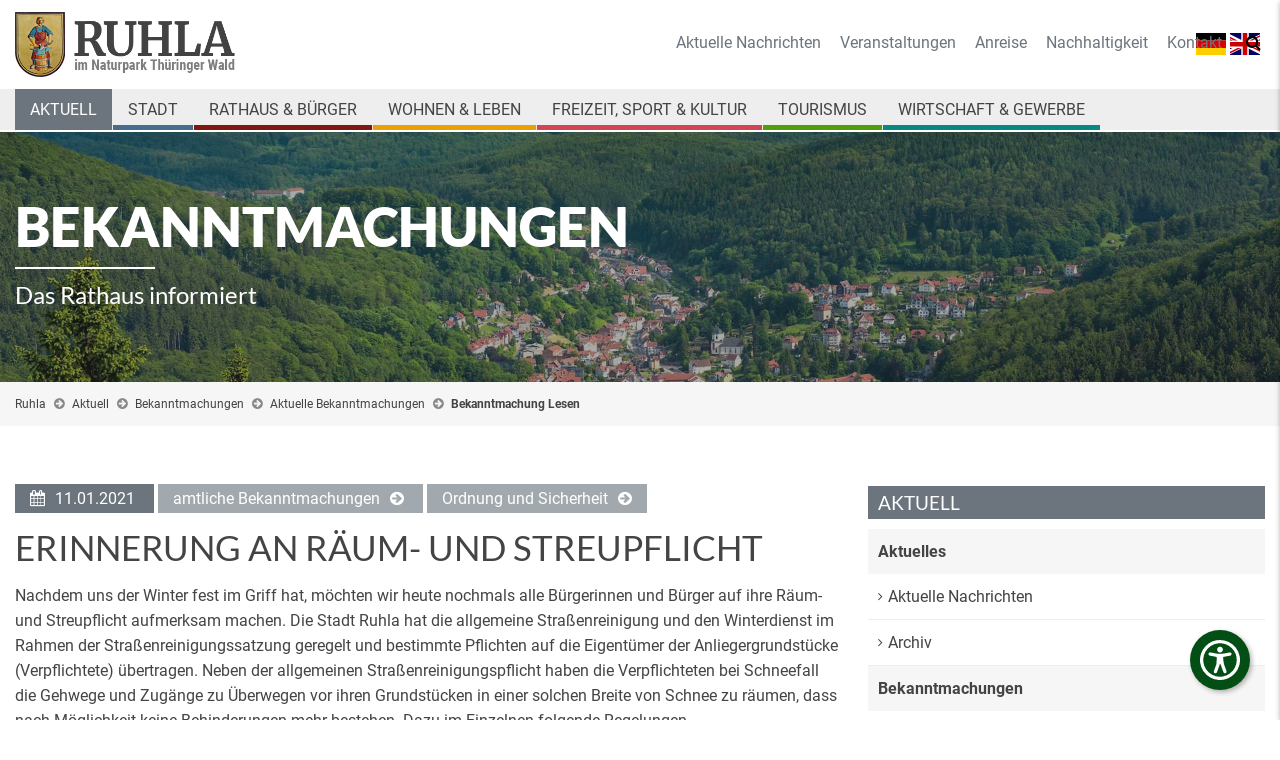

--- FILE ---
content_type: text/html; charset=UTF-8
request_url: https://www.ruhla.de/aktuell/bekanntmachungen/nachrichten/bekanntmachung-lesen/erinnerung-an-raeum-und-streupflicht.html
body_size: 11465
content:
<!DOCTYPE html>
<html lang="de">
<head>

      <meta charset="UTF-8">
    <title>Erinnerung an Räum- und Streupflicht - Ruhla - Erholungsort im Naturpark Thüringer Wald</title>
    <base href="https://www.ruhla.de/">

          <meta name="robots" content="index,follow">
      <meta name="description" content="Nachdem uns der Winter fest im Griff hat, möchten wir heute nochmals alle Bürgerinnen und Bürger auf ihre Räum- und Streupflicht aufmerksam machen. Die Stadt Ruhla hat die allgemeine Straßenreinigung und den Winterdienst im Rahmen der Straßenreinigungssatzung geregelt und bestimmte Pflichten auf die Eigentümer der Anliegergrundstücke (Verpflichtete) übertragen. Neben der allgemeinen Straßenreinigungspflicht haben die Verpflichteten bei Schneefall die Gehwege und Zugänge zu Überwegen vor ihren Grundstücken in einer solchen Breite von Schnee zu räumen, dass nach Möglichkeit keine Behinderungen mehr bestehen. Dazu im Einzelnen folgende Regelungen.
Soweit Gehwege nicht vorhanden sind, gilt als Gehweg ein Streifen von 1,50 m Breite entlang der Grundstücksgrenze.
Die von Schnee geräumten Flächen vor den Grundstücken müssen so aufeinander abgestimmt sein, dass eine durchgehende benutzbare Gehwegfläche vorhanden ist.
Für jedes Hausgrundstück ist ein Zugang zur Fahrbahn und zum Grundstückseingang in einer Breite von mindestens 1,25 m zu räumen.
Bei Straßen mit einseitigem Gehweg sind sowohl die Eigentümer oder Besitzer der auf der Gehwegseite befindlichen Grundstücke, als auch die Eigentümer oder Besitzer der auf der gegenüberliegenden Straßenseite befindlichen Grundstücke zur Schneeräumung auf dem Gehweg verpflichtet. In Jahren mit gerader Endziffer sind die Eigentümer oder Besitzer der auf der Gehwegseite befindlichen Grundstücke, in Jahren mit ungerader Endziffer die Eigentümer oder Besitzer der auf der gegenüberliegenden Straßenseite befindlichen Grundstücke zur Schneeräumung zuständig.
Festgetretener oder auftauender Schnee ist ebenfalls – soweit möglich und zumutbar – zu lösen und abzulagern.
Als Streumaterial sind vor allem umweltfreundliche, abstumpfende Materialien, wie z. B. Sand, Splitt und ähnliches zu verwenden.
Bei großem Schneefall muss der Schnee, sofern der Platz auf dem Gehweg nicht mehr ausreicht, in die Vorgärten oder an andere geeignete Stellen gebracht werden. Der Schnee darf nicht auf die Straße geschoben oder verkehrsbehindernd gelagert werden. Die Ablagerung der anfallenden Schneemassen auf Verkehrsflächen (Fahrbahnrand) darf nur erfolgen, wenn es außerhalb des Verkehrsraumes keine Möglichkeit gibt. In der Regel ist es dann möglich, den Schnee so abzulagern, dass entlang des Bordsteins ein Wall entsteht, gegen den der Fahrbahnwinterdienst den Schnee absetzen kann. Die Räum- und Streupflicht gilt für die Zeit von 07.00 Uhr bis 20.00 Uhr, und ist bei Schneefall unverzüglich durchzuführen.
Bei Tauwetter müssen die Abflussrinnen und Straßeneinläufe von Schnee freigehalten werden.
Die Räum- und Streupflicht ist auch dann durchzuführen, wenn Grundstückseigentümer nicht vor Ort wohnen. Sie haben dann einen entsprechenden Dienst zu verpflichten, damit auch bei einsetzendem Schneefall oder Glätte auch tagsüber unmittelbar und gleichsam wiederkehrend geräumt und gestreut werden kann. Urlaub, Abwesenheit oder eine Gebrechlichkeit entbinden nicht von der Räum- und Streupflicht der Anwohner.
Sie können den kompletten Inhalt der Straßenreinigungssatzung der Stadt Ruhla auf unserer Homepage unter www.ruhla.de nachlesen.
 
gez. Dr. Slotosch
Bürgermeister">
      <meta name="keywords" content="">
	  <meta name="publisher" content="KRiPPS medien | Internetagentur">
	  <meta name="copyright" content="Stadtverwaltung Ruhla">
	  <meta name="author" content="KRiPPS medien | Internetagentur in Saalfeld">

    
	<!-- ******************************************************** -->
    <!-- ***          KRiPPS medien | Internetagentur         *** -->
    <!-- ***                Saalfeld/Thüringen                *** -->
    <!-- ***                  0151  17819771                  *** -->
    <!-- ***                  info@kripps.de                  *** -->
    <!-- ***                  www.kripps.de                   *** -->
    <!-- ******************************************************** -->
	

	<script src="https://cloud.ccm19.de/app.js?apiKey=29651d25bed8e7135192f6ff309272db62b1d24341544d73&amp;domain=68c12d7fd6a5402fce04a0a2" referrerpolicy="origin"></script>

	<meta name="viewport" content="width=device-width,initial-scale=1.0">
        <link rel="stylesheet" href="assets/css/jquery.mmenu.css,jquery.mmenu.navbars.css,jquery.mmenu.positioni...-1afe3e3a.css">        <script src="assets/js/jquery.min.js,jquery.mmenu.js,jquery.mmenu.navbars.js,jquery.mme...-ba8c7468.js"></script><link rel="alternate" hreflang="de" href="https://www.ruhla.de/aktuell/bekanntmachungen/nachrichten/bekanntmachung-lesen/erinnerung-an-raeum-und-streupflicht.html">
<link rel="alternate" hreflang="x-default" href="https://www.ruhla.de/aktuell/bekanntmachungen/nachrichten/bekanntmachung-lesen/erinnerung-an-raeum-und-streupflicht.html">
	<script src="/files/kripps_theme/js/bootstrap.min.js"></script>
	<script>document.addEventListener("touchstart", function(){}, true);</script>

          <!--[if lt IE 9]><script src="assets/html5shiv//html5shiv-printshiv.min.js"></script><![endif]-->
      
</head>
<body id="top" class="mac chrome blink ch131 aktuell">

      
    <div id="wrapper">

                        <header id="header">
            <div class="inside">
              
<div class="header-navi style3 fixed-top-off">
	<div class="language">
		
<!-- indexer::stop -->
<nav class="mod_changelanguage block">

  
  
<ul class="level_1">
            <li class="lang-de active"><strong class="lang-de active"><img style="width: 30px"src="/files/content/images/icons/deutsch.svg"></strong></li>
                <li class="lang-en nofallback"><a href="https://www.ruhla.de/en/" title="Ruhla - Erholungsort im Naturpark Thüringer Wald" class="lang-en nofallback" hreflang="en" aria-label="Zu Englisch wechseln"><img style="width: 30px"src="/files/content/images/icons/english.svg"></a></li>
      </ul>

</nav>
<!-- indexer::continue -->
	</div>
	
	
	<div class="container">
		<div class="row">
			<div class="col-md-4">
				
<div class="ce_image logo block">

  
  <figure class="image_container">

          <a href="/">
    
    <img class="img-responsive" src="files/content/images/logo/logo.png" width="427" height="126" alt="">


    
          </a>
    

  </figure>

</div>

				
			</div>
			<div class="contact col-md-8 text-right">
				<div class="topbar d-none d-md-block">
					
<!-- indexer::stop -->
<nav class="mod_customnav metanavi block">

      <h3>Service</h3>
  
  <a href="aktuell/bekanntmachungen/nachrichten/bekanntmachung-lesen/erinnerung-an-raeum-und-streupflicht.html#skipNavigation214" class="invisible">Navigation überspringen</a>

  
<ul class="level_1">
            <li class="first"><a href="aktuell/aktuelles/nachrichten.html" title="Neuigkeiten aus der Bergstadt Ruhla" class="first">Aktuelle Nachrichten</a></li>
                <li><a href="aktuell/veranstaltungen-termine/veranstaltungen.html" title="Veranstaltungskalender der Stadt Ruhla">Veranstaltungen</a></li>
                <li><a href="tourismus/service/anreise.html" title="Anreise">Anreise</a></li>
                <li><a href="stadt/stadtportrait/nachhaltigkeit.html" title="Nachhaltigkeit">Nachhaltigkeit</a></li>
                <li class="last"><a href="kontakt.html" title="Kontakt" class="last">Kontakt</a></li>
      </ul>

  <span id="skipNavigation214" class="invisible"></span>

</nav>
<!-- indexer::continue -->

					
					
					
					<div class="d-inline-block search-request">
						<button class="search-button"><em class="fa fa-search">&nbsp;</em></button>
					</div>
				</div>
			</div>
		</div>
	</div>

	
	<div class="navi-wrapper">
		<div class="container">
			<div class="row">
				<div class="col-md-12">
					
<!-- indexer::stop -->
<nav class="mod_navigation mainnavi block">

  
  <a href="aktuell/bekanntmachungen/nachrichten/bekanntmachung-lesen/erinnerung-an-raeum-und-streupflicht.html#skipNavigation240" class="invisible">Navigation überspringen</a>

  
<ul class="level_1">
            <li class="submenu trail aktuell no-banner no-breadcrumb first"><a href="aktuell.html" title="Aktuelle Nachrichten aus der Bergstadt Ruhla" class="submenu trail aktuell no-banner no-breadcrumb first" aria-haspopup="true">Aktuell</a>
<ul class="level_2">
            <li class="submenu no-banner no-breadcrumb first"><a href="aktuell/aktuelles.html" title="Aktuelles aus der Bergstadt Ruhla" class="submenu no-banner no-breadcrumb first" aria-haspopup="true">Aktuelles</a>
<ul class="level_3">
            <li class="first"><a href="aktuell/aktuelles/nachrichten.html" title="Neuigkeiten aus der Bergstadt Ruhla" class="first">Aktuelle Nachrichten</a></li>
                <li class="last"><a href="aktuell/aktuelles/archiv.html" title="Nachrichten-Archiv" class="last">Archiv</a></li>
      </ul>
</li>
                <li class="submenu trail no-banner no-breadcrumb"><a href="aktuell/bekanntmachungen.html" title="Aktuelle und vergangene Bekanntmachungen" class="submenu trail no-banner no-breadcrumb" aria-haspopup="true">Bekanntmachungen</a>
<ul class="level_3">
            <li class="trail scheme1 first"><a href="aktuell/bekanntmachungen/nachrichten.html" title="Aktuelle Bekanntmachungen" class="trail scheme1 first">Aktuelle Bekanntmachungen</a></li>
                <li class="last"><a href="aktuell/bekanntmachungen/archiv.html" title="Bekanntmachungen-Archiv" class="last">Archiv</a></li>
      </ul>
</li>
                <li class="submenu no-banner no-breadcrumb last"><a href="aktuell/veranstaltungen-termine.html" title="Veranstaltungen &amp; Termine" class="submenu no-banner no-breadcrumb last" aria-haspopup="true">Veranstaltungen & Termine</a>
<ul class="level_3">
            <li class="first"><a href="aktuell/veranstaltungen-termine/veranstaltungen.html" title="Veranstaltungskalender der Stadt Ruhla" class="first">Veranstaltungen</a></li>
                <li class="last"><a href="aktuell/veranstaltungen-termine/sitzungstermine.html" title="Sitzungstermine für Ruhla &amp; Seebach" class="last">Sitzungstermine</a></li>
      </ul>
</li>
      </ul>
</li>
                <li class="submenu stadt no-banner no-breadcrumb"><a href="stadt.html" title="Ruhla - Informationen zur Stadt" class="submenu stadt no-banner no-breadcrumb" aria-haspopup="true">Stadt</a>
<ul class="level_2">
            <li class="submenu no-banner no-breadcrumb first"><a href="stadt/stadtportrait.html" title="Ruhla - Portrait einer Bergstadt" class="submenu no-banner no-breadcrumb first" aria-haspopup="true">Stadtportrait</a>
<ul class="level_3">
            <li class="first"><a href="stadt/stadtportrait/portrait.html" title="Bergstadt Ruhla - Portrait" class="first">Portrait</a></li>
                <li><a href="stadt/stadtportrait/lage-und-fakten.html" title="Ruhla - Lage &amp; Fakten">Lage und Fakten</a></li>
                <li><a href="stadt/stadtportrait/nachhaltigkeit.html" title="Nachhaltigkeit">Nachhaltigkeit</a></li>
                <li><a href="stadt/stadtportrait/webcams.html" title="Ruhla live - Aktuelle Webcams aus Ruhla">Webcams</a></li>
                <li><a href="stadt/stadtportrait/videos.html" title="Videos über die Bergstadt Ruhla">Videos & Virtuelle Rundgänge</a></li>
                <li class="last"><a href="stadt/stadtportrait/fotogalerie.html" title="Ruhla - Fotogalerie" class="last">Fotogalerie</a></li>
      </ul>
</li>
                <li class="submenu"><a href="stadt/stadtentwicklung.html" title="Ruhla - Stadtentwicklung" class="submenu" aria-haspopup="true">Stadtentwicklung</a>
<ul class="level_3">
            <li class="first last"><a href="stadt/stadtentwicklung/zukunftstouren.html" title="Integriertes Stadtentwicklungskonzept" class="first last">Integriertes Stadtentwicklungskonzept</a></li>
      </ul>
</li>
                <li class="submenu no-banner no-breadcrumb"><a href="stadt/geschichte.html" title="Ruhla - Geschichte und Geschichtchen aus der Bergstadt" class="submenu no-banner no-breadcrumb" aria-haspopup="true">Geschichte</a>
<ul class="level_3">
            <li class="first"><a href="stadt/geschichte/ruhla.html" title="Vom Bergbau zur Uhrenindustrie" class="first">Ruhla</a></li>
                <li><a href="stadt/geschichte/thal.html" title="Thal - Ortsgeschichte">Thal</a></li>
                <li><a href="stadt/geschichte/kittelsthal.html" title="Kittelsthal - Ortsgeschichte">Kittelsthal</a></li>
                <li class="last"><a href="stadt/geschichte/sagen.html" title="Wuwwerbözer, Vorwärts-Hans &amp; Schmied von Ruhla" class="last">Sagen</a></li>
      </ul>
</li>
                <li class="submenu no-banner no-breadcrumb"><a href="stadt/partnerstaedte.html" title="Ruhlas Partnerstädte" class="submenu no-banner no-breadcrumb" aria-haspopup="true">Partnerstädte</a>
<ul class="level_3">
            <li class="first"><a href="stadt/partnerst%C3%A4dte/schalksm%C3%BChle.html" title="Ruhlas Partnerstadt Schalksmühle" class="first">Schalksmühle</a></li>
                <li><a href="stadt/partnerstaedte/escaudin.html" title="Ruhlas Partnerstadt Escaudain">Escaudain</a></li>
                <li class="last"><a href="stadt/partnerstaedte/lorsch.html" title="Thals Partnergemeinde Lorsch" class="last">Lorsch</a></li>
      </ul>
</li>
                <li class="submenu no-banner no-breadcrumb last"><a href="stadt/gemeinde-seebach.html" title="Seebach im Wartburgkreis" class="submenu no-banner no-breadcrumb last" aria-haspopup="true">Gemeinde Seebach</a>
<ul class="level_3">
            <li class="first"><a href="stadt/gemeinde-seebach/aufgaben-erfuellende-gemeinde.html" title="Ruhla als erfüllende Gemeinde für Seebach" class="first">Aufgaben erfüllende Gemeinde</a></li>
                <li class="last"><a href="stadt/gemeinde-seebach/geschichte.html" title="Seebach im Wartburgkreis - Ortsgeschichte" class="last">Geschichte</a></li>
      </ul>
</li>
      </ul>
</li>
                <li class="submenu rathaus no-banner no-breadcrumb"><a href="rathaus.html" title="Rathaus und Bürgerinformationen Ruhla" class="submenu rathaus no-banner no-breadcrumb" aria-haspopup="true">Rathaus & Bürger</a>
<ul class="level_2">
            <li class="submenu no-banner no-breadcrumb first"><a href="rathaus/verwaltung.html" title="Stadtverwaltung Ruhla" class="submenu no-banner no-breadcrumb first" aria-haspopup="true">Verwaltung</a>
<ul class="level_3">
            <li class="first"><a href="rathaus/verwaltung/das-rathaus.html" title="Das Rathaus der Stadt Ruhla" class="first">Das Rathaus</a></li>
                <li><a href="rathaus/verwaltung/buergermeister.html" title="Bürgermeister der Stadt Ruhla">Bürgermeister</a></li>
                <li><a href="rathaus/verwaltung/haupt-und-personalamt.html" title="Stadtverwaltung Ruhla - Haupt- und Personalamt">Haupt- und Personalamt</a></li>
                <li><a href="rathaus/verwaltung/finanzverwaltung.html" title="Stadtverwaltung Ruhla - Finanzverwaltung">Finanzverwaltung</a></li>
                <li><a href="rathaus/verwaltung/bauamt.html" title="Stadtverwaltung Ruhla - Baumt">Bauamt</a></li>
                <li><a href="rathaus/verwaltung/kultur-tourismus.html" title="Stadtverwaltung Ruhla - Kultur &amp; Tourismus">Kultur & Tourismus</a></li>
                <li><a href="rathaus/verwaltung/oeffentliche-ordnung.html" title="Stadtverwaltung Ruhla - Öffentliche Ordnung">Öffentliche Ordnung</a></li>
                <li><a href="rathaus/verwaltung/stadtwirtschaft.html" title="Stadtverwaltung Ruhla - Stadtwirtschaft">Stadtwirtschaft</a></li>
                <li class="last"><a href="rathaus/verwaltung/standesamt.html" title="Standesamt" class="last">Standesamt</a></li>
      </ul>
</li>
                <li class="submenu no-banner no-breadcrumb"><a href="rathaus/raete-ausschuesse.html" title="Stadt Ruhla - Räte und Ausschüsse" class="submenu no-banner no-breadcrumb" aria-haspopup="true">Räte & Ausschüsse</a>
<ul class="level_3">
            <li class="first"><a href="rathaus/raete-ausschuesse/ausschuesse.html" title="Stadt Ruhla - Ausschüsse" class="first">Ausschüsse</a></li>
                <li class="last"><a href="rathaus/raete-ausschuesse/raete.html" title="Stadt Ruhla - Stadtrat" class="last">Räte</a></li>
      </ul>
</li>
                <li class="submenu no-banner no-breadcrumb"><a href="rathaus/satzungen-formulare.html" title="Stadt Ruhla - Satzungen &amp; Formulare" class="submenu no-banner no-breadcrumb" aria-haspopup="true">Satzungen & Formulare</a>
<ul class="level_3">
            <li class="first"><a href="rathaus/satzungen-formulare/satzungen.html" title="Stadt Ruhla - Satzungen" class="first">Satzungen</a></li>
                <li><a href="rathaus/satzungen-formulare/formulare.html" title="Stadt Ruhla - Formulare">Formulare</a></li>
                <li class="last"><a href="rathaus/satzungen-formulare/onlineformulare.html" title="Stadt Ruhla - Formulare" class="last">Onlineformulare</a></li>
      </ul>
</li>
                <li class="submenu no-banner no-breadcrumb"><a href="rathaus/buergerbeteiligung.html" title="Bürgerbeteiligung" class="submenu no-banner no-breadcrumb" aria-haspopup="true">Bürgerbeteiligung</a>
<ul class="level_3">
            <li class="first"><a href="rathaus/b%C3%BCrgerbeteiligung/b%C3%BCrgersprechstunde.html" title="Bürgersprechstunde" class="first">Bürgersprechstunde</a></li>
                <li><a href="rathaus/b%C3%BCrgerbeteiligung/anfragen-im-stadtrat.html" title="Anfragen im Stadtrat">Anfragen im Stadtrat</a></li>
                <li><a href="rathaus/b%C3%BCrgerbeteiligung/einwohnerversammlung.html" title="Einwohnerversammlung">Einwohnerversammlung</a></li>
                <li><a href="rathaus/b%C3%BCrgerbeteiligung/anh%C3%B6rung-von-b%C3%BCrgern.html" title="Anhörung von Bürgern">Anhörung von Bürgern</a></li>
                <li><a href="rathaus/buergerbeteiligung/maengelanzeige.html" title="Mängelanzeige">Mängelanzeige</a></li>
                <li class="last"><a href="rathaus/bauleitplanung-beteiligung-der-oeffentlichkeit-3-abs2.html" title="Stadt Ruhla - Bauleitplanung" class="last">Bauleitplanung / Beteiligung der Öffentlichkeit §3 Abs2</a></li>
      </ul>
</li>
                <li class="submenu no-banner no-breadcrumb last"><a href="rathaus/wahlen.html" title="Wahlen" class="submenu no-banner no-breadcrumb last" aria-haspopup="true">Wahlen</a>
<ul class="level_3">
            <li class="first last"><a href="rathaus/wahlen/wahltermine-und-wahlergebnisse.html" title="Information zu aktuellen Wahlen" class="first last">Information zu aktuellen Wahlen</a></li>
      </ul>
</li>
      </ul>
</li>
                <li class="submenu wohnen no-banner no-breadcrumb"><a href="wohnen.html" title="Wohnen in Ruhla" class="submenu wohnen no-banner no-breadcrumb" aria-haspopup="true">Wohnen & Leben</a>
<ul class="level_2">
            <li class="submenu no-banner no-breadcrumb first"><a href="wohnen/wohnen-in-ruhla.html" title="Wohnen in Ruhla" class="submenu no-banner no-breadcrumb first" aria-haspopup="true">Wohnen in Ruhla</a>
<ul class="level_3">
            <li class="first"><a href="wohnen/wohnen-in-ruhla/portrait.html" title="Portrait" class="first">Portrait</a></li>
                <li class="last"><a href="wohnen/wohnen-in-ruhla/wohnungsgesellschaften.html" title="Wohnungsgesellschaften" class="last">Wohnungsgesellschaften</a></li>
      </ul>
</li>
                <li class="submenu no-banner no-breadcrumb"><a href="wohnen/grundstuecke-und-immobilien.html" title="Grundstücke und Immobilien" class="submenu no-banner no-breadcrumb" aria-haspopup="true">Grundstücke und Immobilien</a>
<ul class="level_3">
            <li class="first"><a href="425.html" title="Gewerbeverzeichnis der Stadt Ruhla" class="first">Gewerbe</a></li>
                <li class="last"><a href="426.html" title="Wohnen in Ruhla" class="last">Wohnen</a></li>
      </ul>
</li>
                <li class="submenu no-banner no-breadcrumb"><a href="wohnen/oeffentliche-einrichtungen.html" title="Öffentliche Einrichtungen" class="submenu no-banner no-breadcrumb" aria-haspopup="true">Öffentliche Einrichtungen</a>
<ul class="level_3">
            <li class="first"><a href="wohnen/oeffentliche-Einrichtungen/kindergaerten.html" title="Kindergärten" class="first">Kindergärten</a></li>
                <li><a href="wohnen/oeffentliche-Einrichtungen/schulen.html" title="Schulen">Schulen</a></li>
                <li><a href="wohnen/oeffentliche-Einrichtungen/jugendclubs.html" title="Jugendclubs">Jugendclubs</a></li>
                <li><a href="wohnen/oeffentliche-Einrichtungen/bibliothek.html" title="Bibliothek">Bibliothek</a></li>
                <li><a href="wohnen/oeffentliche-Einrichtungen/polizeistation.html" title="Polizeistation">Polizeistation</a></li>
                <li><a href="wohnen/oeffentliche-Einrichtungen/feuerwehr.html" title="Feuerwehr">Feuerwehr</a></li>
                <li><a href="rathaus/verwaltung/das-rathaus.html" title="Rathaus">Rathaus</a></li>
                <li class="last"><a href="tourismus/service/tourist-information.html" title="Tourist Information" class="last">Tourist Information</a></li>
      </ul>
</li>
                <li class="submenu no-banner no-breadcrumb"><a href="wohnen/versorgung.html" title="Versorgung" class="submenu no-banner no-breadcrumb" aria-haspopup="true">Versorgung</a>
<ul class="level_3">
            <li class="first"><a href="wohnen/versorgung/medizinische-einrichtungen.html" title="Medizinische Einrichtungen" class="first">Medizinische Einrichtungen</a></li>
                <li><a href="wohnen/versorgung/einzelhandel.html" title="Einzelhandel">Einzelhandel</a></li>
                <li class="last"><a href="wohnen/versorgung/altenpflege.html" title="Altenpflege" class="last">Altenpflege</a></li>
      </ul>
</li>
                <li class="submenu no-banner no-breadcrumb last"><a href="wohnen/kirchen.html" title="Kirchen" class="submenu no-banner no-breadcrumb last" aria-haspopup="true">Kirchen</a>
<ul class="level_3">
            <li class="first"><a href="wohnen/kirchen/st-corncordia.html" title="St. Concordia" class="first">St. Concordia</a></li>
                <li><a href="wohnen/kirchen/st-trinitatis.html" title="St. Trinitatis">St. Trinitatis</a></li>
                <li><a href="wohnen/kirchen/neuapostolische-kirche.html" title="Neuapostolische Kirche">Neuapostolische Kirche</a></li>
                <li><a href="wohnen/kirchen/st-konrad.html" title="St. Konrad">St. Konrad</a></li>
                <li><a href="wohnen/kirchen/klosterkirche-in-thal.html" title="Klosterkirche in Thal">Klosterkirche in Thal</a></li>
                <li class="last"><a href="wohnen/kirchen/friedenskirche-in-kittelsthal.html" title="Friedenskirche in Kittelsthal" class="last">Friedenskirche in Kittelsthal</a></li>
      </ul>
</li>
      </ul>
</li>
                <li class="submenu freizeit no-banner no-breadcrumb"><a href="freizeit.html" title="Freizeitmöglichkeiten in Ruhla und Umgebung" class="submenu freizeit no-banner no-breadcrumb" aria-haspopup="true">Freizeit, Sport & Kultur</a>
<ul class="level_2">
            <li class="submenu no-banner no-breadcrumb first"><a href="freizeit/vereine.html" title="Vereine" class="submenu no-banner no-breadcrumb first" aria-haspopup="true">Vereine</a>
<ul class="level_3">
            <li class="first"><a href="freizeit/vereine/heimat-kulturvereine.html" title="Heimat- &amp; Kulturvereine" class="first">Heimat- & Kulturvereine</a></li>
                <li><a href="freizeit/vereine/sportvereine.html" title="Sportvereine">Sportvereine</a></li>
                <li><a href="freizeit/vereine/feuerwehrvereine.html" title="Feuerwehrvereine">Feuerwehrvereine</a></li>
                <li class="last"><a href="freizeit/vereine/sonstige-vereine.html" title="sonstige Vereine" class="last">sonstige Vereine</a></li>
      </ul>
</li>
                <li class="submenu no-banner no-breadcrumb"><a href="freizeit/sporteinrichtungen.html" title="Sporteinrichtungen" class="submenu no-banner no-breadcrumb" aria-haspopup="true">Sporteinrichtungen</a>
<ul class="level_3">
            <li class="first"><a href="freizeit/sporteinrichtungen/sporthallen.html" title="Sporthallen" class="first">Sporthallen</a></li>
                <li><a href="freizeit/sporteinrichtungen/schwimmbaeder.html" title="Schwimmbäder">Schwimmbäder</a></li>
                <li><a href="freizeit/sporteinrichtungen/sportplaetze.html" title="Sportplätze">Sportplätze</a></li>
                <li><a href="freizeit/sporteinrichtungen/fitness.html" title="Fitness">Fitness</a></li>
                <li class="last"><a href="freizeit/sporteinrichtungen/kneippeinrichtungen.html" title="Kneippeinrichtungen" class="last">Kneippeinrichtungen</a></li>
      </ul>
</li>
                <li class="submenu no-banner no-breadcrumb"><a href="freizeit/kultureinrichtungen.html" title="Kultureinrichtungen" class="submenu no-banner no-breadcrumb" aria-haspopup="true">Kultureinrichtungen</a>
<ul class="level_3">
            <li class="first"><a href="freizeit/kultureinrichtungen/museen.html" title="Museen" class="first">Museen</a></li>
                <li><a href="freizeit/kultureinrichtungen/kirchen.html" title="Kirchen">Kirchen</a></li>
                <li><a href="freizeit/kultureinrichtungen/veranstaltungsstaetten.html" title="Veranstaltungsstätten">Veranstaltungsstätten</a></li>
                <li class="last"><a href="freizeit/kultureinrichtungen/bibliothek.html" title="Bibliothek" class="last">Bibliothek</a></li>
      </ul>
</li>
                <li class="submenu no-banner no-breadcrumb"><a href="freizeit/jugendeinrichtungen.html" title="Jugendeinrichtungen" class="submenu no-banner no-breadcrumb" aria-haspopup="true">Jugendeinrichtungen</a>
<ul class="level_3">
            <li class="first"><a href="freizeit/jugendeinrichtungen/ruhla.html" title="Ruhla" class="first">Ruhla</a></li>
                <li class="last"><a href="freizeit/jugendeinrichtungen/seebach.html" title="Seebach" class="last">Seebach</a></li>
      </ul>
</li>
                <li class="submenu no-banner no-breadcrumb"><a href="freizeit/r%C3%BChler-mundarttheater.html" title="Rühler Mundarttheater" class="submenu no-banner no-breadcrumb" aria-haspopup="true">Rühler Mundarttheater</a>
<ul class="level_3">
            <li class="first"><a href="freizeit/r%C3%BChler-mundarttheater/alt-ruhla.html" title="Alt Ruhla" class="first">Alt Ruhla</a></li>
                <li><a href="freizeit/ruehler-mundarttheater/alt-ruhla-geschichte.html" title="Geschichte">Geschichte</a></li>
                <li class="last"><a href="freizeit/ruehler-mundarttheater/braeuche.html" title="Bräuche" class="last">Bräuche</a></li>
      </ul>
</li>
                <li class="last"><a href="freizeit/stadtradeln.html" title="Radeln für ein gutes Klima im Ruhla" class="last">STADTRADELN</a></li>
      </ul>
</li>
                <li class="submenu tourismus no-banner no-breadcrumb"><a href="tourismus.html" title="Ruhla - Bergstadt am Rennsteig" class="submenu tourismus no-banner no-breadcrumb" aria-haspopup="true">Tourismus</a>
<ul class="level_2">
            <li class="submenu no-banner no-breadcrumb first"><a href="tourismus/service.html" title="Natur- Geopark und Touristinformation Ruhla" class="submenu no-banner no-breadcrumb first" aria-haspopup="true">Service</a>
<ul class="level_3">
            <li class="first"><a href="tourismus/service/tourist-information.html" title="Natur-, Geopark- und Touristinformation Ruhla" class="first">Tourist-Information</a></li>
                <li><a href="tourismus/service/prospekte-bestellen.html" title="Kostenloses Infomaterial über Ruhla und Umgebung">Prospektbestellung</a></li>
                <li><a href="tourismus/service/unterkuenfte-buchen.html" title="Unterkünfte buchen">Unterkünfte buchen</a></li>
                <li><a href="onlineshop.html" title="Onlineshop">Onlineshop</a></li>
                <li class="last"><a href="tourismus/service/anreise.html" title="Anreise" class="last">Anreise</a></li>
      </ul>
</li>
                <li class="submenu no-banner no-breadcrumb"><a href="tourismus/uebernachtung.html" title="Übernachten in Ruhla und Umgebung" class="submenu no-banner no-breadcrumb" aria-haspopup="true">Übernachtung</a>
<ul class="level_3">
            <li class="first"><a href="tourismus/uebernachtung/hotels.html" title="Hotels" class="first">Hotels</a></li>
                <li><a href="tourismus/uebernachtung/gasthaeuser-pensionen.html" title="Gasthäuser, Hostels &amp; Pensionen">Gasthäuser, Hostels & Pensionen</a></li>
                <li><a href="tourismus/uebernachtung/privatzimmer.html" title="Privatzimmer">Privatzimmer</a></li>
                <li><a href="tourismus/uebernachtung/ferienhaeuser.html" title="Ferienhäuser">Ferienhäuser</a></li>
                <li class="last"><a href="tourismus/uebernachtung/ferienwohnungen.html" title="Ferienwohnungen" class="last">Ferienwohnungen</a></li>
      </ul>
</li>
                <li class="submenu no-banner no-breadcrumb"><a href="tourismus/gastronomie.html" title="Gaststätten in Ruhla und Umgebung" class="submenu no-banner no-breadcrumb" aria-haspopup="true">Gastronomie</a>
<ul class="level_3">
            <li class="first"><a href="tourismus/gastronomie/gaststaetten-imbiss.html" title="Gaststätten und Imbiss" class="first">Gaststätten und Imbiss</a></li>
                <li><a href="tourismus/gastronomie/cafes.html" title="Cafés und Bars">Cafés und Bars</a></li>
                <li class="last"><a href="tourismus/gastronomie/wanderhuetten.html" title="Wanderhütten" class="last">Wanderhütten</a></li>
      </ul>
</li>
                <li class="submenu no-banner no-breadcrumb"><a href="tourismus/rennsteig.html" title="Rennsteig" class="submenu no-banner no-breadcrumb" aria-haspopup="true">Rennsteig</a>
<ul class="level_3">
            <li class="first"><a href="tourismus/rennsteig/fakten.html" title="Fakten" class="first">Fakten</a></li>
                <li><a href="tourismus/rennsteig/wandern.html" title="Wandern auf dem Rennsteig">Wandern auf dem Rennsteig</a></li>
                <li><a href="tourismus/rennsteig/radfahren.html" title="Radfahren">Radfahren</a></li>
                <li><a href="tourismus/rennsteig/winteraktivitaeten.html" title="Aktivitäten im Winter - Wintersport">Winteraktivitäten</a></li>
                <li class="last"><a href="tourismus/rennsteig/tourenangebote.html" title="Tourenangebote" class="last">Tourenangebote</a></li>
      </ul>
</li>
                <li class="submenu no-banner no-breadcrumb"><a href="tourismus/ruhla-erleben.html" title="Ruhla erleben" class="submenu no-banner no-breadcrumb" aria-haspopup="true">Ruhla erleben</a>
<ul class="level_3">
            <li class="first"><a href="tourismus/ruhla-erleben/ruhla-in-48-stunden.html" title="Ruhla in 48 Stunden" class="first">Ruhla in 48 Stunden</a></li>
                <li><a href="tourismus/ruhla-erleben/top-5.html" title="Top 5">Top 5</a></li>
                <li><a href="tourismus/ruhla-erleben/schoensten-aussichtspunkte.html" title="Schönsten Aussichtspunkte">Schönsten Aussichtspunkte</a></li>
                <li><a href="tourismus/ruhla-erleben/sehenswertes.html" title="Sehenswertes">Sehenswertes</a></li>
                <li><a href="tourismus/ruhla-erleben/natur-aktiv.html" title="Natur &amp; Aktiv">Natur & Aktiv</a></li>
                <li><a href="tourismus/ruhla-erleben/gesundheit-erholung.html" title="Gesundheit &amp; Erholung">Gesundheit & Erholung</a></li>
                <li><a href="tourismus/ruhla-erleben/familienfreizeitspass.html" title="Familienfreizeitspaß">Familienfreizeitspaß</a></li>
                <li><a href="tourismus/ruhla-erleben/winterspass.html" title="Winterspaß">Winterspaß</a></li>
                <li><a href="tourismus/ruhla-erleben/bauhaus-in-ruhla.html" title="Bauhaus in Ruhla">Bauhaus in Ruhla</a></li>
                <li class="last"><a href="tourismus/ruhla-erleben/industrieroute.html" title="Industrieroute" class="last">Industrieroute</a></li>
      </ul>
</li>
                <li class="submenu no-banner no-breadcrumb"><a href="tourismus/naturparkregion.html" title="Naturparkregion" class="submenu no-banner no-breadcrumb" aria-haspopup="true">Naturparkregion</a>
<ul class="level_3">
            <li class="first"><a href="tourismus/naturparkregion/naturpark-thueringer-wald.html" title="Naturpark Thüringer Wald" class="first">Naturpark Thüringer Wald</a></li>
                <li><a href="tourismus/naturparkregion/naturparkroute.html" title="Naturparkroute">Naturparkroute</a></li>
                <li class="last"><a href="tourismus/naturparkregion/thueringer-wald-card.html" title="Thüringer Wald Card" class="last">Thüringer Wald Card</a></li>
      </ul>
</li>
                <li class="submenu no-banner no-breadcrumb"><a href="tourismus/geoparkregion.html" title="Geoparkregion" class="submenu no-banner no-breadcrumb" aria-haspopup="true">Geoparkregion</a>
<ul class="level_3">
            <li class="first"><a href="tourismus/geoparkregion/geopark-inselberg-drei-gleichen.html" title="UNESCO Global Geopark Thüringen Inselsberg - Drei Gleichen" class="first">UNESCO Global Geopark Thüringen Inselsberg - Drei Gleichen</a></li>
                <li><a href="tourismus/geoparkregion/georoute.html" title="GeoRouten in Ruhla">GeoRouten in Ruhla</a></li>
                <li><a href="tourismus/geoparkregion/geoinfopunkte.html" title="Geologische Highlights">Geologische Highlights</a></li>
                <li class="last"><a href="tourismus/geoparkregion/georouten.html" title="GeoRouten" class="last">GeoRouten</a></li>
      </ul>
</li>
                <li class="last"><a href="tourismus/tropfsteinhoehle.html" title="Tropfsteinhöhle Kittelsthal" class="last">Tropfsteinhöhle</a></li>
      </ul>
</li>
                <li class="submenu wirtschaft-gewerbe no-banner no-breadcrumb"><a href="wirtschaft-gewerbe.html" title="Wirtschaft &amp; Gewerbe" class="submenu wirtschaft-gewerbe no-banner no-breadcrumb" aria-haspopup="true">Wirtschaft & Gewerbe</a>
<ul class="level_2">
            <li class="submenu no-banner no-breadcrumb first"><a href="wirtschaft-gewerbe/wirtschaftsstandort.html" title="Wirtschaftsstandort" class="submenu no-banner no-breadcrumb first" aria-haspopup="true">Wirtschaftsstandort</a>
<ul class="level_3">
            <li class="first"><a href="wirtschaft-gewerbe/wirtschaftsstandort/lage-fakten-379.html" title="Lage &amp; Fakten" class="first">Lage & Fakten</a></li>
                <li class="last"><a href="wirtschaft-gewerbe/wirtschaftsstandort/gewerbegebiete.html" title="Gewerbegebiete" class="last">Gewerbegebiete</a></li>
      </ul>
</li>
                <li class="submenu no-banner no-breadcrumb"><a href="wirtschaft-gewerbe/gewerbeverzeichnis.html" title="Gewerbeverzeichnis" class="submenu no-banner no-breadcrumb" aria-haspopup="true">Gewerbeverzeichnis</a>
<ul class="level_3">
            <li class="first"><a href="wirtschaft-gewerbe/gewerbeverzeichnis/dienstleister-dienste.html" title="Dienstleister &amp; Dienste" class="first">Dienstleister & Dienste</a></li>
                <li><a href="wirtschaft-gewerbe/gewerbeverzeichnis/gesundheit.html" title="Gesundheit / Altenbetreuung">Gesundheit</a></li>
                <li><a href="wirtschaft-gewerbe/gewerbeverzeichnis/handwerk-industrie.html" title="Handwerk und Industrie">Handwerk & Industrie</a></li>
                <li class="last"><a href="wirtschaft-gewerbe/gewerbeverzeichnis/handel-und-gewerbe.html" title="Handel und Gewerbe" class="last">Handel und Gewerbe</a></li>
      </ul>
</li>
                <li class="submenu no-banner no-breadcrumb"><a href="wirtschaft-gewerbe/grundst%C3%BCcke-und-immobilien.html" title="Grundstücke und Immobilien" class="submenu no-banner no-breadcrumb" aria-haspopup="true">Grundstücke und Immobilien</a>
<ul class="level_3">
            <li class="first"><a href="wirtschaft-gewerbe/grundst%C3%BCcke-und-immobilien/gewerbe.html" title="Gewerbeverzeichnis der Stadt Ruhla" class="first">Gewerbe</a></li>
                <li class="last"><a href="wirtschaft-gewerbe/grundst%C3%BCcke-und-immobilien/wohnen.html" title="Wohnen in Ruhla" class="last">Wohnen</a></li>
      </ul>
</li>
                <li class="submenu no-banner no-breadcrumb last"><a href="wirtschaft-gewerbe/gewerbeverein.html" title="Gewerbeverein" class="submenu no-banner no-breadcrumb last" aria-haspopup="true">Gewerbeverein</a>
<ul class="level_3">
            <li class="first last"><a href="wirtschaft-gewerbe/gewerbeverein/aufgaben.html" title="Aufgaben der Stadt Ruhla" class="first last">Aufgaben</a></li>
      </ul>
</li>
      </ul>
</li>
                <li class="d-block d-sm-none"><a href="kontakt.html" title="Kontakt" class="d-block d-sm-none">Kontakt</a></li>
                <li class="d-block d-sm-none last"><a href="impressum-110.html" title="Impressum" class="d-block d-sm-none last">Impressum</a></li>
      </ul>

  <span id="skipNavigation240" class="invisible"></span>

</nav>
<!-- indexer::continue -->

				</div>
			</div>
		</div>
	</div>	
	<div class="dk_menu">
		<a href="#mmenu" class="dk_mobilmenu"><span><i class="fa fa-bars"></i></span></a>
	</div>
</div>
<!-- indexer::stop -->
	<nav class="mod_mmenu invisible block" id="mmenu">

	
		<a href="aktuell/bekanntmachungen/nachrichten/bekanntmachung-lesen/erinnerung-an-raeum-und-streupflicht.html#skipNavigation249" class="invisible">Navigation überspringen</a>

		
<ul class="level_1">
            <li class="submenu trail aktuell no-banner no-breadcrumb first"><a href="aktuell.html" title="Aktuelle Nachrichten aus der Bergstadt Ruhla" class="submenu trail aktuell no-banner no-breadcrumb first" aria-haspopup="true">Aktuell</a>
<ul class="level_2">
            <li class="submenu no-banner no-breadcrumb first"><a href="aktuell/aktuelles.html" title="Aktuelles aus der Bergstadt Ruhla" class="submenu no-banner no-breadcrumb first" aria-haspopup="true">Aktuelles</a>
<ul class="level_3">
            <li class="first"><a href="aktuell/aktuelles/nachrichten.html" title="Neuigkeiten aus der Bergstadt Ruhla" class="first">Aktuelle Nachrichten</a></li>
                <li class="last"><a href="aktuell/aktuelles/archiv.html" title="Nachrichten-Archiv" class="last">Archiv</a></li>
      </ul>
</li>
                <li class="submenu trail no-banner no-breadcrumb"><a href="aktuell/bekanntmachungen.html" title="Aktuelle und vergangene Bekanntmachungen" class="submenu trail no-banner no-breadcrumb" aria-haspopup="true">Bekanntmachungen</a>
<ul class="level_3">
            <li class="trail scheme1 first"><a href="aktuell/bekanntmachungen/nachrichten.html" title="Aktuelle Bekanntmachungen" class="trail scheme1 first">Aktuelle Bekanntmachungen</a></li>
                <li class="last"><a href="aktuell/bekanntmachungen/archiv.html" title="Bekanntmachungen-Archiv" class="last">Archiv</a></li>
      </ul>
</li>
                <li class="submenu no-banner no-breadcrumb last"><a href="aktuell/veranstaltungen-termine.html" title="Veranstaltungen &amp; Termine" class="submenu no-banner no-breadcrumb last" aria-haspopup="true">Veranstaltungen & Termine</a>
<ul class="level_3">
            <li class="first"><a href="aktuell/veranstaltungen-termine/veranstaltungen.html" title="Veranstaltungskalender der Stadt Ruhla" class="first">Veranstaltungen</a></li>
                <li class="last"><a href="aktuell/veranstaltungen-termine/sitzungstermine.html" title="Sitzungstermine für Ruhla &amp; Seebach" class="last">Sitzungstermine</a></li>
      </ul>
</li>
      </ul>
</li>
                <li class="submenu stadt no-banner no-breadcrumb"><a href="stadt.html" title="Ruhla - Informationen zur Stadt" class="submenu stadt no-banner no-breadcrumb" aria-haspopup="true">Stadt</a>
<ul class="level_2">
            <li class="submenu no-banner no-breadcrumb first"><a href="stadt/stadtportrait.html" title="Ruhla - Portrait einer Bergstadt" class="submenu no-banner no-breadcrumb first" aria-haspopup="true">Stadtportrait</a>
<ul class="level_3">
            <li class="first"><a href="stadt/stadtportrait/portrait.html" title="Bergstadt Ruhla - Portrait" class="first">Portrait</a></li>
                <li><a href="stadt/stadtportrait/lage-und-fakten.html" title="Ruhla - Lage &amp; Fakten">Lage und Fakten</a></li>
                <li><a href="stadt/stadtportrait/nachhaltigkeit.html" title="Nachhaltigkeit">Nachhaltigkeit</a></li>
                <li><a href="stadt/stadtportrait/webcams.html" title="Ruhla live - Aktuelle Webcams aus Ruhla">Webcams</a></li>
                <li><a href="stadt/stadtportrait/videos.html" title="Videos über die Bergstadt Ruhla">Videos & Virtuelle Rundgänge</a></li>
                <li class="last"><a href="stadt/stadtportrait/fotogalerie.html" title="Ruhla - Fotogalerie" class="last">Fotogalerie</a></li>
      </ul>
</li>
                <li class="submenu"><a href="stadt/stadtentwicklung.html" title="Ruhla - Stadtentwicklung" class="submenu" aria-haspopup="true">Stadtentwicklung</a>
<ul class="level_3">
            <li class="first last"><a href="stadt/stadtentwicklung/zukunftstouren.html" title="Integriertes Stadtentwicklungskonzept" class="first last">Integriertes Stadtentwicklungskonzept</a></li>
      </ul>
</li>
                <li class="submenu no-banner no-breadcrumb"><a href="stadt/geschichte.html" title="Ruhla - Geschichte und Geschichtchen aus der Bergstadt" class="submenu no-banner no-breadcrumb" aria-haspopup="true">Geschichte</a>
<ul class="level_3">
            <li class="first"><a href="stadt/geschichte/ruhla.html" title="Vom Bergbau zur Uhrenindustrie" class="first">Ruhla</a></li>
                <li><a href="stadt/geschichte/thal.html" title="Thal - Ortsgeschichte">Thal</a></li>
                <li><a href="stadt/geschichte/kittelsthal.html" title="Kittelsthal - Ortsgeschichte">Kittelsthal</a></li>
                <li class="last"><a href="stadt/geschichte/sagen.html" title="Wuwwerbözer, Vorwärts-Hans &amp; Schmied von Ruhla" class="last">Sagen</a></li>
      </ul>
</li>
                <li class="submenu no-banner no-breadcrumb"><a href="stadt/partnerstaedte.html" title="Ruhlas Partnerstädte" class="submenu no-banner no-breadcrumb" aria-haspopup="true">Partnerstädte</a>
<ul class="level_3">
            <li class="first"><a href="stadt/partnerst%C3%A4dte/schalksm%C3%BChle.html" title="Ruhlas Partnerstadt Schalksmühle" class="first">Schalksmühle</a></li>
                <li><a href="stadt/partnerstaedte/escaudin.html" title="Ruhlas Partnerstadt Escaudain">Escaudain</a></li>
                <li class="last"><a href="stadt/partnerstaedte/lorsch.html" title="Thals Partnergemeinde Lorsch" class="last">Lorsch</a></li>
      </ul>
</li>
                <li class="submenu no-banner no-breadcrumb last"><a href="stadt/gemeinde-seebach.html" title="Seebach im Wartburgkreis" class="submenu no-banner no-breadcrumb last" aria-haspopup="true">Gemeinde Seebach</a>
<ul class="level_3">
            <li class="first"><a href="stadt/gemeinde-seebach/aufgaben-erfuellende-gemeinde.html" title="Ruhla als erfüllende Gemeinde für Seebach" class="first">Aufgaben erfüllende Gemeinde</a></li>
                <li class="last"><a href="stadt/gemeinde-seebach/geschichte.html" title="Seebach im Wartburgkreis - Ortsgeschichte" class="last">Geschichte</a></li>
      </ul>
</li>
      </ul>
</li>
                <li class="submenu rathaus no-banner no-breadcrumb"><a href="rathaus.html" title="Rathaus und Bürgerinformationen Ruhla" class="submenu rathaus no-banner no-breadcrumb" aria-haspopup="true">Rathaus & Bürger</a>
<ul class="level_2">
            <li class="submenu no-banner no-breadcrumb first"><a href="rathaus/verwaltung.html" title="Stadtverwaltung Ruhla" class="submenu no-banner no-breadcrumb first" aria-haspopup="true">Verwaltung</a>
<ul class="level_3">
            <li class="first"><a href="rathaus/verwaltung/das-rathaus.html" title="Das Rathaus der Stadt Ruhla" class="first">Das Rathaus</a></li>
                <li><a href="rathaus/verwaltung/buergermeister.html" title="Bürgermeister der Stadt Ruhla">Bürgermeister</a></li>
                <li><a href="rathaus/verwaltung/haupt-und-personalamt.html" title="Stadtverwaltung Ruhla - Haupt- und Personalamt">Haupt- und Personalamt</a></li>
                <li><a href="rathaus/verwaltung/finanzverwaltung.html" title="Stadtverwaltung Ruhla - Finanzverwaltung">Finanzverwaltung</a></li>
                <li><a href="rathaus/verwaltung/bauamt.html" title="Stadtverwaltung Ruhla - Baumt">Bauamt</a></li>
                <li><a href="rathaus/verwaltung/kultur-tourismus.html" title="Stadtverwaltung Ruhla - Kultur &amp; Tourismus">Kultur & Tourismus</a></li>
                <li><a href="rathaus/verwaltung/oeffentliche-ordnung.html" title="Stadtverwaltung Ruhla - Öffentliche Ordnung">Öffentliche Ordnung</a></li>
                <li><a href="rathaus/verwaltung/stadtwirtschaft.html" title="Stadtverwaltung Ruhla - Stadtwirtschaft">Stadtwirtschaft</a></li>
                <li class="last"><a href="rathaus/verwaltung/standesamt.html" title="Standesamt" class="last">Standesamt</a></li>
      </ul>
</li>
                <li class="submenu no-banner no-breadcrumb"><a href="rathaus/raete-ausschuesse.html" title="Stadt Ruhla - Räte und Ausschüsse" class="submenu no-banner no-breadcrumb" aria-haspopup="true">Räte & Ausschüsse</a>
<ul class="level_3">
            <li class="first"><a href="rathaus/raete-ausschuesse/ausschuesse.html" title="Stadt Ruhla - Ausschüsse" class="first">Ausschüsse</a></li>
                <li class="last"><a href="rathaus/raete-ausschuesse/raete.html" title="Stadt Ruhla - Stadtrat" class="last">Räte</a></li>
      </ul>
</li>
                <li class="submenu no-banner no-breadcrumb"><a href="rathaus/satzungen-formulare.html" title="Stadt Ruhla - Satzungen &amp; Formulare" class="submenu no-banner no-breadcrumb" aria-haspopup="true">Satzungen & Formulare</a>
<ul class="level_3">
            <li class="first"><a href="rathaus/satzungen-formulare/satzungen.html" title="Stadt Ruhla - Satzungen" class="first">Satzungen</a></li>
                <li><a href="rathaus/satzungen-formulare/formulare.html" title="Stadt Ruhla - Formulare">Formulare</a></li>
                <li class="last"><a href="rathaus/satzungen-formulare/onlineformulare.html" title="Stadt Ruhla - Formulare" class="last">Onlineformulare</a></li>
      </ul>
</li>
                <li class="submenu no-banner no-breadcrumb"><a href="rathaus/buergerbeteiligung.html" title="Bürgerbeteiligung" class="submenu no-banner no-breadcrumb" aria-haspopup="true">Bürgerbeteiligung</a>
<ul class="level_3">
            <li class="first"><a href="rathaus/b%C3%BCrgerbeteiligung/b%C3%BCrgersprechstunde.html" title="Bürgersprechstunde" class="first">Bürgersprechstunde</a></li>
                <li><a href="rathaus/b%C3%BCrgerbeteiligung/anfragen-im-stadtrat.html" title="Anfragen im Stadtrat">Anfragen im Stadtrat</a></li>
                <li><a href="rathaus/b%C3%BCrgerbeteiligung/einwohnerversammlung.html" title="Einwohnerversammlung">Einwohnerversammlung</a></li>
                <li><a href="rathaus/b%C3%BCrgerbeteiligung/anh%C3%B6rung-von-b%C3%BCrgern.html" title="Anhörung von Bürgern">Anhörung von Bürgern</a></li>
                <li><a href="rathaus/buergerbeteiligung/maengelanzeige.html" title="Mängelanzeige">Mängelanzeige</a></li>
                <li class="last"><a href="rathaus/bauleitplanung-beteiligung-der-oeffentlichkeit-3-abs2.html" title="Stadt Ruhla - Bauleitplanung" class="last">Bauleitplanung / Beteiligung der Öffentlichkeit §3 Abs2</a></li>
      </ul>
</li>
                <li class="submenu no-banner no-breadcrumb last"><a href="rathaus/wahlen.html" title="Wahlen" class="submenu no-banner no-breadcrumb last" aria-haspopup="true">Wahlen</a>
<ul class="level_3">
            <li class="first last"><a href="rathaus/wahlen/wahltermine-und-wahlergebnisse.html" title="Information zu aktuellen Wahlen" class="first last">Information zu aktuellen Wahlen</a></li>
      </ul>
</li>
      </ul>
</li>
                <li class="submenu wohnen no-banner no-breadcrumb"><a href="wohnen.html" title="Wohnen in Ruhla" class="submenu wohnen no-banner no-breadcrumb" aria-haspopup="true">Wohnen & Leben</a>
<ul class="level_2">
            <li class="submenu no-banner no-breadcrumb first"><a href="wohnen/wohnen-in-ruhla.html" title="Wohnen in Ruhla" class="submenu no-banner no-breadcrumb first" aria-haspopup="true">Wohnen in Ruhla</a>
<ul class="level_3">
            <li class="first"><a href="wohnen/wohnen-in-ruhla/portrait.html" title="Portrait" class="first">Portrait</a></li>
                <li class="last"><a href="wohnen/wohnen-in-ruhla/wohnungsgesellschaften.html" title="Wohnungsgesellschaften" class="last">Wohnungsgesellschaften</a></li>
      </ul>
</li>
                <li class="submenu no-banner no-breadcrumb"><a href="wohnen/grundstuecke-und-immobilien.html" title="Grundstücke und Immobilien" class="submenu no-banner no-breadcrumb" aria-haspopup="true">Grundstücke und Immobilien</a>
<ul class="level_3">
            <li class="first"><a href="425.html" title="Gewerbeverzeichnis der Stadt Ruhla" class="first">Gewerbe</a></li>
                <li class="last"><a href="426.html" title="Wohnen in Ruhla" class="last">Wohnen</a></li>
      </ul>
</li>
                <li class="submenu no-banner no-breadcrumb"><a href="wohnen/oeffentliche-einrichtungen.html" title="Öffentliche Einrichtungen" class="submenu no-banner no-breadcrumb" aria-haspopup="true">Öffentliche Einrichtungen</a>
<ul class="level_3">
            <li class="first"><a href="wohnen/oeffentliche-Einrichtungen/kindergaerten.html" title="Kindergärten" class="first">Kindergärten</a></li>
                <li><a href="wohnen/oeffentliche-Einrichtungen/schulen.html" title="Schulen">Schulen</a></li>
                <li><a href="wohnen/oeffentliche-Einrichtungen/jugendclubs.html" title="Jugendclubs">Jugendclubs</a></li>
                <li><a href="wohnen/oeffentliche-Einrichtungen/bibliothek.html" title="Bibliothek">Bibliothek</a></li>
                <li><a href="wohnen/oeffentliche-Einrichtungen/polizeistation.html" title="Polizeistation">Polizeistation</a></li>
                <li><a href="wohnen/oeffentliche-Einrichtungen/feuerwehr.html" title="Feuerwehr">Feuerwehr</a></li>
                <li><a href="rathaus/verwaltung/das-rathaus.html" title="Rathaus">Rathaus</a></li>
                <li class="last"><a href="tourismus/service/tourist-information.html" title="Tourist Information" class="last">Tourist Information</a></li>
      </ul>
</li>
                <li class="submenu no-banner no-breadcrumb"><a href="wohnen/versorgung.html" title="Versorgung" class="submenu no-banner no-breadcrumb" aria-haspopup="true">Versorgung</a>
<ul class="level_3">
            <li class="first"><a href="wohnen/versorgung/medizinische-einrichtungen.html" title="Medizinische Einrichtungen" class="first">Medizinische Einrichtungen</a></li>
                <li><a href="wohnen/versorgung/einzelhandel.html" title="Einzelhandel">Einzelhandel</a></li>
                <li class="last"><a href="wohnen/versorgung/altenpflege.html" title="Altenpflege" class="last">Altenpflege</a></li>
      </ul>
</li>
                <li class="submenu no-banner no-breadcrumb last"><a href="wohnen/kirchen.html" title="Kirchen" class="submenu no-banner no-breadcrumb last" aria-haspopup="true">Kirchen</a>
<ul class="level_3">
            <li class="first"><a href="wohnen/kirchen/st-corncordia.html" title="St. Concordia" class="first">St. Concordia</a></li>
                <li><a href="wohnen/kirchen/st-trinitatis.html" title="St. Trinitatis">St. Trinitatis</a></li>
                <li><a href="wohnen/kirchen/neuapostolische-kirche.html" title="Neuapostolische Kirche">Neuapostolische Kirche</a></li>
                <li><a href="wohnen/kirchen/st-konrad.html" title="St. Konrad">St. Konrad</a></li>
                <li><a href="wohnen/kirchen/klosterkirche-in-thal.html" title="Klosterkirche in Thal">Klosterkirche in Thal</a></li>
                <li class="last"><a href="wohnen/kirchen/friedenskirche-in-kittelsthal.html" title="Friedenskirche in Kittelsthal" class="last">Friedenskirche in Kittelsthal</a></li>
      </ul>
</li>
      </ul>
</li>
                <li class="submenu freizeit no-banner no-breadcrumb"><a href="freizeit.html" title="Freizeitmöglichkeiten in Ruhla und Umgebung" class="submenu freizeit no-banner no-breadcrumb" aria-haspopup="true">Freizeit, Sport & Kultur</a>
<ul class="level_2">
            <li class="submenu no-banner no-breadcrumb first"><a href="freizeit/vereine.html" title="Vereine" class="submenu no-banner no-breadcrumb first" aria-haspopup="true">Vereine</a>
<ul class="level_3">
            <li class="first"><a href="freizeit/vereine/heimat-kulturvereine.html" title="Heimat- &amp; Kulturvereine" class="first">Heimat- & Kulturvereine</a></li>
                <li><a href="freizeit/vereine/sportvereine.html" title="Sportvereine">Sportvereine</a></li>
                <li><a href="freizeit/vereine/feuerwehrvereine.html" title="Feuerwehrvereine">Feuerwehrvereine</a></li>
                <li class="last"><a href="freizeit/vereine/sonstige-vereine.html" title="sonstige Vereine" class="last">sonstige Vereine</a></li>
      </ul>
</li>
                <li class="submenu no-banner no-breadcrumb"><a href="freizeit/sporteinrichtungen.html" title="Sporteinrichtungen" class="submenu no-banner no-breadcrumb" aria-haspopup="true">Sporteinrichtungen</a>
<ul class="level_3">
            <li class="first"><a href="freizeit/sporteinrichtungen/sporthallen.html" title="Sporthallen" class="first">Sporthallen</a></li>
                <li><a href="freizeit/sporteinrichtungen/schwimmbaeder.html" title="Schwimmbäder">Schwimmbäder</a></li>
                <li><a href="freizeit/sporteinrichtungen/sportplaetze.html" title="Sportplätze">Sportplätze</a></li>
                <li><a href="freizeit/sporteinrichtungen/fitness.html" title="Fitness">Fitness</a></li>
                <li class="last"><a href="freizeit/sporteinrichtungen/kneippeinrichtungen.html" title="Kneippeinrichtungen" class="last">Kneippeinrichtungen</a></li>
      </ul>
</li>
                <li class="submenu no-banner no-breadcrumb"><a href="freizeit/kultureinrichtungen.html" title="Kultureinrichtungen" class="submenu no-banner no-breadcrumb" aria-haspopup="true">Kultureinrichtungen</a>
<ul class="level_3">
            <li class="first"><a href="freizeit/kultureinrichtungen/museen.html" title="Museen" class="first">Museen</a></li>
                <li><a href="freizeit/kultureinrichtungen/kirchen.html" title="Kirchen">Kirchen</a></li>
                <li><a href="freizeit/kultureinrichtungen/veranstaltungsstaetten.html" title="Veranstaltungsstätten">Veranstaltungsstätten</a></li>
                <li class="last"><a href="freizeit/kultureinrichtungen/bibliothek.html" title="Bibliothek" class="last">Bibliothek</a></li>
      </ul>
</li>
                <li class="submenu no-banner no-breadcrumb"><a href="freizeit/jugendeinrichtungen.html" title="Jugendeinrichtungen" class="submenu no-banner no-breadcrumb" aria-haspopup="true">Jugendeinrichtungen</a>
<ul class="level_3">
            <li class="first"><a href="freizeit/jugendeinrichtungen/ruhla.html" title="Ruhla" class="first">Ruhla</a></li>
                <li class="last"><a href="freizeit/jugendeinrichtungen/seebach.html" title="Seebach" class="last">Seebach</a></li>
      </ul>
</li>
                <li class="submenu no-banner no-breadcrumb"><a href="freizeit/r%C3%BChler-mundarttheater.html" title="Rühler Mundarttheater" class="submenu no-banner no-breadcrumb" aria-haspopup="true">Rühler Mundarttheater</a>
<ul class="level_3">
            <li class="first"><a href="freizeit/r%C3%BChler-mundarttheater/alt-ruhla.html" title="Alt Ruhla" class="first">Alt Ruhla</a></li>
                <li><a href="freizeit/ruehler-mundarttheater/alt-ruhla-geschichte.html" title="Geschichte">Geschichte</a></li>
                <li class="last"><a href="freizeit/ruehler-mundarttheater/braeuche.html" title="Bräuche" class="last">Bräuche</a></li>
      </ul>
</li>
                <li class="last"><a href="freizeit/stadtradeln.html" title="Radeln für ein gutes Klima im Ruhla" class="last">STADTRADELN</a></li>
      </ul>
</li>
                <li class="submenu tourismus no-banner no-breadcrumb"><a href="tourismus.html" title="Ruhla - Bergstadt am Rennsteig" class="submenu tourismus no-banner no-breadcrumb" aria-haspopup="true">Tourismus</a>
<ul class="level_2">
            <li class="submenu no-banner no-breadcrumb first"><a href="tourismus/service.html" title="Natur- Geopark und Touristinformation Ruhla" class="submenu no-banner no-breadcrumb first" aria-haspopup="true">Service</a>
<ul class="level_3">
            <li class="first"><a href="tourismus/service/tourist-information.html" title="Natur-, Geopark- und Touristinformation Ruhla" class="first">Tourist-Information</a></li>
                <li><a href="tourismus/service/prospekte-bestellen.html" title="Kostenloses Infomaterial über Ruhla und Umgebung">Prospektbestellung</a></li>
                <li><a href="tourismus/service/unterkuenfte-buchen.html" title="Unterkünfte buchen">Unterkünfte buchen</a></li>
                <li><a href="onlineshop.html" title="Onlineshop">Onlineshop</a></li>
                <li class="last"><a href="tourismus/service/anreise.html" title="Anreise" class="last">Anreise</a></li>
      </ul>
</li>
                <li class="submenu no-banner no-breadcrumb"><a href="tourismus/uebernachtung.html" title="Übernachten in Ruhla und Umgebung" class="submenu no-banner no-breadcrumb" aria-haspopup="true">Übernachtung</a>
<ul class="level_3">
            <li class="first"><a href="tourismus/uebernachtung/hotels.html" title="Hotels" class="first">Hotels</a></li>
                <li><a href="tourismus/uebernachtung/gasthaeuser-pensionen.html" title="Gasthäuser, Hostels &amp; Pensionen">Gasthäuser, Hostels & Pensionen</a></li>
                <li><a href="tourismus/uebernachtung/privatzimmer.html" title="Privatzimmer">Privatzimmer</a></li>
                <li><a href="tourismus/uebernachtung/ferienhaeuser.html" title="Ferienhäuser">Ferienhäuser</a></li>
                <li class="last"><a href="tourismus/uebernachtung/ferienwohnungen.html" title="Ferienwohnungen" class="last">Ferienwohnungen</a></li>
      </ul>
</li>
                <li class="submenu no-banner no-breadcrumb"><a href="tourismus/gastronomie.html" title="Gaststätten in Ruhla und Umgebung" class="submenu no-banner no-breadcrumb" aria-haspopup="true">Gastronomie</a>
<ul class="level_3">
            <li class="first"><a href="tourismus/gastronomie/gaststaetten-imbiss.html" title="Gaststätten und Imbiss" class="first">Gaststätten und Imbiss</a></li>
                <li><a href="tourismus/gastronomie/cafes.html" title="Cafés und Bars">Cafés und Bars</a></li>
                <li class="last"><a href="tourismus/gastronomie/wanderhuetten.html" title="Wanderhütten" class="last">Wanderhütten</a></li>
      </ul>
</li>
                <li class="submenu no-banner no-breadcrumb"><a href="tourismus/rennsteig.html" title="Rennsteig" class="submenu no-banner no-breadcrumb" aria-haspopup="true">Rennsteig</a>
<ul class="level_3">
            <li class="first"><a href="tourismus/rennsteig/fakten.html" title="Fakten" class="first">Fakten</a></li>
                <li><a href="tourismus/rennsteig/wandern.html" title="Wandern auf dem Rennsteig">Wandern auf dem Rennsteig</a></li>
                <li><a href="tourismus/rennsteig/radfahren.html" title="Radfahren">Radfahren</a></li>
                <li><a href="tourismus/rennsteig/winteraktivitaeten.html" title="Aktivitäten im Winter - Wintersport">Winteraktivitäten</a></li>
                <li class="last"><a href="tourismus/rennsteig/tourenangebote.html" title="Tourenangebote" class="last">Tourenangebote</a></li>
      </ul>
</li>
                <li class="submenu no-banner no-breadcrumb"><a href="tourismus/ruhla-erleben.html" title="Ruhla erleben" class="submenu no-banner no-breadcrumb" aria-haspopup="true">Ruhla erleben</a>
<ul class="level_3">
            <li class="first"><a href="tourismus/ruhla-erleben/ruhla-in-48-stunden.html" title="Ruhla in 48 Stunden" class="first">Ruhla in 48 Stunden</a></li>
                <li><a href="tourismus/ruhla-erleben/top-5.html" title="Top 5">Top 5</a></li>
                <li><a href="tourismus/ruhla-erleben/schoensten-aussichtspunkte.html" title="Schönsten Aussichtspunkte">Schönsten Aussichtspunkte</a></li>
                <li><a href="tourismus/ruhla-erleben/sehenswertes.html" title="Sehenswertes">Sehenswertes</a></li>
                <li><a href="tourismus/ruhla-erleben/natur-aktiv.html" title="Natur &amp; Aktiv">Natur & Aktiv</a></li>
                <li><a href="tourismus/ruhla-erleben/gesundheit-erholung.html" title="Gesundheit &amp; Erholung">Gesundheit & Erholung</a></li>
                <li><a href="tourismus/ruhla-erleben/familienfreizeitspass.html" title="Familienfreizeitspaß">Familienfreizeitspaß</a></li>
                <li><a href="tourismus/ruhla-erleben/winterspass.html" title="Winterspaß">Winterspaß</a></li>
                <li><a href="tourismus/ruhla-erleben/bauhaus-in-ruhla.html" title="Bauhaus in Ruhla">Bauhaus in Ruhla</a></li>
                <li class="submenu last"><a href="tourismus/ruhla-erleben/industrieroute.html" title="Industrieroute" class="submenu last" aria-haspopup="true">Industrieroute</a>
<ul class="level_4">
            <li class="first"><a href="tourismus/ruhla-erleben/industrieroute/metallwarenfabrik-erk.html" title="ERK" class="first">ERK</a></li>
                <li><a href="tourismus/ruhla-erleben/industrieroute/veb-mewa-metallwarenfabrik.html" title="VEB Mewa">VEB Mewa</a></li>
                <li><a href="tourismus/ruhla-erleben/industrieroute/veb-ebr-werk-2.html" title="VEB EBR Werk 2">VEB EBR Werk 2</a></li>
                <li><a href="tourismus/ruhla-erleben/industrieroute/metallwarenfabrik-kaspar-hess.html" title="Metallwarenfabrik Kaspar Hess">Metallwarenfabrik Kaspar Hess</a></li>
                <li><a href="tourismus/ruhla-erleben/industrieroute/berufsschule.html" title="Berufsschule">Berufsschule</a></li>
                <li><a href="tourismus/ruhla-erleben/industrieroute/lehrwerk-fer.html" title="Lehrwerk FER">Lehrwerk FER</a></li>
                <li><a href="tourismus/ruhla-erleben/industrieroute/veb-plasteverarbeitung-ruhla-ghs-plastic.html" title="VEB Plasteverarbeitung Ruhla/ GHS Plastic">VEB Plasteverarbeitung Ruhla/ GHS Plastic</a></li>
                <li><a href="tourismus/ruhla-erleben/industrieroute/veb-uhrenwerke-ruhla.html" title="VEB UWR">VEB UWR</a></li>
                <li><a href="tourismus/ruhla-erleben/industrieroute/uhrenwerke-ruhla-gebaeude-nord.html" title="UWR – Gebäude Nord">UWR – Gebäude Nord</a></li>
                <li><a href="tourismus/ruhla-erleben/industrieroute/uhrenwerke-ruhla-kundendienst.html" title="UWR – Kundendienst">UWR – Kundendienst</a></li>
                <li><a href="tourismus/ruhla-erleben/industrieroute/veb-acosta.html" title="VEB Acosta">VEB Acosta</a></li>
                <li><a href="tourismus/ruhla-erleben/industrieroute/gesipa-blindnietentechnik-gmbh.html" title="GESIPA Blindnietentechnik GmbH">GESIPA Blindnietentechnik GmbH</a></li>
                <li><a href="tourismus/ruhla-erleben/industrieroute/veb-elektroinstallation-ruhla.html" title="VEB ERU">VEB ERU</a></li>
                <li><a href="tourismus/ruhla-erleben/industrieroute/c-a-lux.html" title="C. A. Lux">C. A. Lux</a></li>
                <li><a href="tourismus/ruhla-erleben/industrieroute/metallwarenfabrik-winkler.html" title="Metallwarenfabrik Winkler">Metallwarenfabrik Winkler</a></li>
                <li><a href="tourismus/ruhla-erleben/industrieroute/bauhausblock-altensteiner-strasse.html" title="Bauhausblock Altensteiner Straße">Bauhausblock Altensteiner Straße</a></li>
                <li><a href="tourismus/ruhla-erleben/industrieroute/veb-narva-betriebsteil-ruhla.html" title="VEB NARVA-Betriebsteil Ruhla">VEB NARVA-Betriebsteil Ruhla</a></li>
                <li><a href="tourismus/ruhla-erleben/industrieroute/veb-fahrzeugelektrik-ruhla.html" title="FER">FER</a></li>
                <li><a href="tourismus/ruhla-erleben/industrieroute/metallwarenfabrik-schlothauer.html" title="Metallwarenfabrik Schlothauer">Metallwarenfabrik Schlothauer</a></li>
                <li class="last"><a href="tourismus/ruhla-erleben/industrieroute/veb-elektronische-bauelemente-ruhla.html" title="EBR" class="last">EBR</a></li>
      </ul>
</li>
      </ul>
</li>
                <li class="submenu no-banner no-breadcrumb"><a href="tourismus/naturparkregion.html" title="Naturparkregion" class="submenu no-banner no-breadcrumb" aria-haspopup="true">Naturparkregion</a>
<ul class="level_3">
            <li class="first"><a href="tourismus/naturparkregion/naturpark-thueringer-wald.html" title="Naturpark Thüringer Wald" class="first">Naturpark Thüringer Wald</a></li>
                <li><a href="tourismus/naturparkregion/naturparkroute.html" title="Naturparkroute">Naturparkroute</a></li>
                <li class="last"><a href="tourismus/naturparkregion/thueringer-wald-card.html" title="Thüringer Wald Card" class="last">Thüringer Wald Card</a></li>
      </ul>
</li>
                <li class="submenu no-banner no-breadcrumb"><a href="tourismus/geoparkregion.html" title="Geoparkregion" class="submenu no-banner no-breadcrumb" aria-haspopup="true">Geoparkregion</a>
<ul class="level_3">
            <li class="first"><a href="tourismus/geoparkregion/geopark-inselberg-drei-gleichen.html" title="UNESCO Global Geopark Thüringen Inselsberg - Drei Gleichen" class="first">UNESCO Global Geopark Thüringen Inselsberg - Drei Gleichen</a></li>
                <li><a href="tourismus/geoparkregion/georoute.html" title="GeoRouten in Ruhla">GeoRouten in Ruhla</a></li>
                <li><a href="tourismus/geoparkregion/geoinfopunkte.html" title="Geologische Highlights">Geologische Highlights</a></li>
                <li class="last"><a href="tourismus/geoparkregion/georouten.html" title="GeoRouten" class="last">GeoRouten</a></li>
      </ul>
</li>
                <li class="last"><a href="tourismus/tropfsteinhoehle.html" title="Tropfsteinhöhle Kittelsthal" class="last">Tropfsteinhöhle</a></li>
      </ul>
</li>
                <li class="submenu wirtschaft-gewerbe no-banner no-breadcrumb"><a href="wirtschaft-gewerbe.html" title="Wirtschaft &amp; Gewerbe" class="submenu wirtschaft-gewerbe no-banner no-breadcrumb" aria-haspopup="true">Wirtschaft & Gewerbe</a>
<ul class="level_2">
            <li class="submenu no-banner no-breadcrumb first"><a href="wirtschaft-gewerbe/wirtschaftsstandort.html" title="Wirtschaftsstandort" class="submenu no-banner no-breadcrumb first" aria-haspopup="true">Wirtschaftsstandort</a>
<ul class="level_3">
            <li class="first"><a href="wirtschaft-gewerbe/wirtschaftsstandort/lage-fakten-379.html" title="Lage &amp; Fakten" class="first">Lage & Fakten</a></li>
                <li class="last"><a href="wirtschaft-gewerbe/wirtschaftsstandort/gewerbegebiete.html" title="Gewerbegebiete" class="last">Gewerbegebiete</a></li>
      </ul>
</li>
                <li class="submenu no-banner no-breadcrumb"><a href="wirtschaft-gewerbe/gewerbeverzeichnis.html" title="Gewerbeverzeichnis" class="submenu no-banner no-breadcrumb" aria-haspopup="true">Gewerbeverzeichnis</a>
<ul class="level_3">
            <li class="first"><a href="wirtschaft-gewerbe/gewerbeverzeichnis/dienstleister-dienste.html" title="Dienstleister &amp; Dienste" class="first">Dienstleister & Dienste</a></li>
                <li><a href="wirtschaft-gewerbe/gewerbeverzeichnis/gesundheit.html" title="Gesundheit / Altenbetreuung">Gesundheit</a></li>
                <li><a href="wirtschaft-gewerbe/gewerbeverzeichnis/handwerk-industrie.html" title="Handwerk und Industrie">Handwerk & Industrie</a></li>
                <li class="last"><a href="wirtschaft-gewerbe/gewerbeverzeichnis/handel-und-gewerbe.html" title="Handel und Gewerbe" class="last">Handel und Gewerbe</a></li>
      </ul>
</li>
                <li class="submenu no-banner no-breadcrumb"><a href="wirtschaft-gewerbe/grundst%C3%BCcke-und-immobilien.html" title="Grundstücke und Immobilien" class="submenu no-banner no-breadcrumb" aria-haspopup="true">Grundstücke und Immobilien</a>
<ul class="level_3">
            <li class="first"><a href="wirtschaft-gewerbe/grundst%C3%BCcke-und-immobilien/gewerbe.html" title="Gewerbeverzeichnis der Stadt Ruhla" class="first">Gewerbe</a></li>
                <li class="last"><a href="wirtschaft-gewerbe/grundst%C3%BCcke-und-immobilien/wohnen.html" title="Wohnen in Ruhla" class="last">Wohnen</a></li>
      </ul>
</li>
                <li class="submenu no-banner no-breadcrumb last"><a href="wirtschaft-gewerbe/gewerbeverein.html" title="Gewerbeverein" class="submenu no-banner no-breadcrumb last" aria-haspopup="true">Gewerbeverein</a>
<ul class="level_3">
            <li class="first last"><a href="wirtschaft-gewerbe/gewerbeverein/aufgaben.html" title="Aufgaben der Stadt Ruhla" class="first last">Aufgaben</a></li>
      </ul>
</li>
      </ul>
</li>
                <li class="d-block d-sm-none"><a href="kontakt.html" title="Kontakt" class="d-block d-sm-none">Kontakt</a></li>
                <li class="d-block d-sm-none last"><a href="impressum-110.html" title="Impressum" class="d-block d-sm-none last">Impressum</a></li>
      </ul>

		<a id="skipNavigation249" class="invisible">&nbsp;</a>

	</nav>
<!-- indexer::continue -->

<div class="header-search">
	<div class="container">
		
<!-- indexer::stop -->
<div class="mod_search block">

            <h4>Suche</h4>
      
  
  <form action="suche-174.html" method="get">
    <div class="formbody icon">
      <div class="widget widget-text">
        <label for="ctrl_keywords_318" class="invisible">Suchbegriffe</label>
        <input type="search" name="keywords" id="ctrl_keywords_318" class="text" value="">
      </div>
      <div class="widget widget-submit">
        <button type="submit" id="ctrl_submit_318" class="submit btn btn-success mt-0"><i class="fa fa-search"></i></button>
      </div>
          </div>
  </form>

  
  

</div>
<!-- indexer::continue -->

		
	</div>
</div>
<article class="mod_article fullwidth block" id="article-708">
    <div class="container-fluid">
        
          

  


<div class="image-banner fixed style2 small" style="background-image: url(files/content/images/slider/ruhla_panorama.jpg);">
	<div class="inner">
		<div class="text-wrapper">
			<div class="inside text-left align-middle">
				<div class="container">
											<div class="text">
															<h1>
									<span class="title wow fadeInDown" data-wow-delay="500ms">Bekanntmachungen</span>
									
																			<span class="subtitle d-none d-md-block wow fadeInUp" data-wow-delay="1000ms">Das Rathaus informiert</span>
																										</h1>
														
													</div>
									</div>
			</div>
		</div>
    </div>
</div>

            </div>
</article>
            </div>
          </header>
              
      
              <div id="container">

                      <main id="main">
              <div class="inside">
                
<!-- indexer::stop -->
<div class="mod_breadcrumb block">

        
  <div class="container">
  <ul>
                  <li class="first"><a href="" title="Ruhla - Erholungsort im Naturpark Thüringer Wald">Ruhla</a></li>
                        <li><a href="aktuell.html" title="Aktuelle Nachrichten aus der Bergstadt Ruhla">Aktuell</a></li>
                        <li><a href="aktuell/bekanntmachungen.html" title="Aktuelle und vergangene Bekanntmachungen">Bekanntmachungen</a></li>
                        <li><a href="aktuell/bekanntmachungen/nachrichten.html" title="Aktuelle Bekanntmachungen">Aktuelle Bekanntmachungen</a></li>
                        <li class="active last">Bekanntmachung Lesen <!--?= $item['title'] ?--></li>
            </ul>
</div>

</div>
<!-- indexer::continue -->

<article class="mod_article mtop60 block" id="article-678">
    <div class="container">
        
        <div class="ce_bs_gridStart row">
    <div class="col-sm-12 col-md-12 col-lg-8">

<div class="mod_newsreader block">

        
  
  
<div class="reader-item style2 wow fadeInUp block news_category_8 category_8 news_category_21 category_21" itemscope itemtype="http://schema.org/Article">
	<div class="inner">
		

					<div class="date">
				<span>
					<time datetime="11.01.2021">11.01.2021</time> 				</span>
				
																									
											<span class="category ml-1">
							<a href="aktuell/bekanntmachungen/nachrichten/category/amtliche-bekanntmachungen.html" title="amtliche Bekanntmachungen">amtliche Bekanntmachungen</a>
						</span>
																														
											<span class="category ml-1">
							<a href="aktuell/bekanntmachungen/nachrichten/category/ausschreibungen-gemass-vol.html" title="Ordnung und Sicherheit">Ordnung und Sicherheit</a>
						</span>
													
				
			</div>
				
		<h1 itemprop="name">Erinnerung an Räum- und Streupflicht</h1>

		
					<div class="text-wrapper">
									<p>Nachdem uns der Winter fest im Griff hat, möchten wir heute nochmals alle Bürgerinnen und Bürger auf ihre Räum- und Streupflicht aufmerksam machen. Die Stadt Ruhla hat die allgemeine Straßenreinigung und den Winterdienst im Rahmen der Straßenreinigungssatzung geregelt und bestimmte Pflichten auf die Eigentümer der Anliegergrundstücke (Verpflichtete) übertragen. Neben der allgemeinen Straßenreinigungspflicht haben die Verpflichteten bei Schneefall die Gehwege und Zugänge zu Überwegen vor ihren Grundstücken in einer solchen Breite von Schnee zu räumen, dass nach Möglichkeit keine Behinderungen mehr bestehen. Dazu im Einzelnen folgende Regelungen.</p>
<ol>
<li>Soweit Gehwege nicht vorhanden sind, gilt als Gehweg ein Streifen von 1,50 m Breite entlang der Grundstücksgrenze.</li>
<li>Die von Schnee geräumten Flächen vor den Grundstücken müssen so aufeinander abgestimmt sein, dass eine durchgehende benutzbare Gehwegfläche vorhanden ist.</li>
<li>Für jedes Hausgrundstück ist ein Zugang zur Fahrbahn und zum Grundstückseingang in einer Breite von mindestens 1,25 m zu räumen.</li>
<li><strong>Bei Straßen mit einseitigem Gehweg sind sowohl die Eigentümer oder Besitzer der auf der Gehwegseite befindlichen Grundstücke, als auch die Eigentümer oder Besitzer der auf der gegenüberliegenden Straßenseite befindlichen Grundstücke zur Schneeräumung auf dem Gehweg verpflichtet. In Jahren mit gerader Endziffer sind die Eigentümer oder Besitzer der auf der Gehwegseite befindlichen Grundstücke, in Jahren mit ungerader Endziffer die Eigentümer oder Besitzer der auf der gegenüberliegenden Straßenseite befindlichen Grundstücke zur Schneeräumung zuständig.</strong></li>
<li>Festgetretener oder auftauender Schnee ist ebenfalls – soweit möglich und zumutbar – zu lösen und abzulagern.</li>
<li>Als Streumaterial sind vor allem umweltfreundliche, abstumpfende Materialien, wie z. B. Sand, Splitt und ähnliches zu verwenden.</li>
<li>Bei großem Schneefall muss der Schnee, sofern der Platz auf dem Gehweg nicht mehr ausreicht, in die Vorgärten oder an andere geeignete Stellen gebracht werden. Der Schnee darf nicht auf die Straße geschoben oder verkehrsbehindernd gelagert werden. Die Ablagerung der anfallenden Schneemassen auf Verkehrsflächen (Fahrbahnrand) darf nur erfolgen, wenn es außerhalb des Verkehrsraumes keine Möglichkeit gibt. In der Regel ist es dann möglich, den Schnee so abzulagern, dass entlang des Bordsteins ein Wall entsteht, gegen den der Fahrbahnwinterdienst den Schnee absetzen kann. Die Räum- und Streupflicht gilt für die Zeit von 07.00 Uhr bis 20.00 Uhr, und ist bei Schneefall unverzüglich durchzuführen.</li>
<li>Bei Tauwetter müssen die Abflussrinnen und Straßeneinläufe von Schnee freigehalten werden.</li>
<li>Die Räum- und Streupflicht ist auch dann durchzuführen, wenn Grundstückseigentümer nicht vor Ort wohnen. Sie haben dann einen entsprechenden Dienst zu verpflichten, damit auch bei einsetzendem Schneefall oder Glätte auch tagsüber unmittelbar und gleichsam wiederkehrend geräumt und gestreut werden kann. Urlaub, Abwesenheit oder eine Gebrechlichkeit entbinden nicht von der Räum- und Streupflicht der Anwohner. </li>
</ol>
<p>Sie können den kompletten Inhalt der Straßenreinigungssatzung der Stadt Ruhla auf unserer Homepage unter <a href="files/content/downloads/Satzungen/Oeffentliche%20Ordnung/Strassenreinigungssatzung%20der%20Stadt%20Ruhla.pdf" target="_blank" rel="noopener">www.ruhla.de </a>nachlesen. </p>
<p>&nbsp;</p>
<p>gez. Dr. Slotosch<br>Bürgermeister</p>				
				
							</div>
		
				
		<div class="button pb-5">
			<a class="btn btn-outline-dark btn-prev pull-right" href="javascript:history.go(-1)" title="">Zur Übersicht</a>
		</div>
  
	</div>

</div>
  <!-- indexer::stop -->

  
  <!-- indexer::continue -->

  

</div>
    </div>
        <div class="ce_bs_gridSeparator col-sm-12 col-md-12 sidebar right col-lg-4">

<!-- indexer::stop -->
<nav class="mod_navigation subnavi block">

      <h3>Aktuell</h3>
  
  <a href="aktuell/bekanntmachungen/nachrichten/bekanntmachung-lesen/erinnerung-an-raeum-und-streupflicht.html#skipNavigation333" class="invisible">Navigation überspringen</a>

  
<ul class="level_1">
            <li class="submenu no-banner no-breadcrumb first"><a href="aktuell/aktuelles.html" title="Aktuelles aus der Bergstadt Ruhla" class="submenu no-banner no-breadcrumb first" aria-haspopup="true">Aktuelles</a>
<ul class="level_2">
            <li class="first"><a href="aktuell/aktuelles/nachrichten.html" title="Neuigkeiten aus der Bergstadt Ruhla" class="first">Aktuelle Nachrichten</a></li>
                <li class="last"><a href="aktuell/aktuelles/archiv.html" title="Nachrichten-Archiv" class="last">Archiv</a></li>
      </ul>
</li>
                <li class="submenu trail no-banner no-breadcrumb"><a href="aktuell/bekanntmachungen.html" title="Aktuelle und vergangene Bekanntmachungen" class="submenu trail no-banner no-breadcrumb" aria-haspopup="true">Bekanntmachungen</a>
<ul class="level_2">
            <li class="trail scheme1 first"><a href="aktuell/bekanntmachungen/nachrichten.html" title="Aktuelle Bekanntmachungen" class="trail scheme1 first">Aktuelle Bekanntmachungen</a></li>
                <li class="last"><a href="aktuell/bekanntmachungen/archiv.html" title="Bekanntmachungen-Archiv" class="last">Archiv</a></li>
      </ul>
</li>
                <li class="submenu no-banner no-breadcrumb last"><a href="aktuell/veranstaltungen-termine.html" title="Veranstaltungen &amp; Termine" class="submenu no-banner no-breadcrumb last" aria-haspopup="true">Veranstaltungen & Termine</a>
<ul class="level_2">
            <li class="first"><a href="aktuell/veranstaltungen-termine/veranstaltungen.html" title="Veranstaltungskalender der Stadt Ruhla" class="first">Veranstaltungen</a></li>
                <li class="last"><a href="aktuell/veranstaltungen-termine/sitzungstermine.html" title="Sitzungstermine für Ruhla &amp; Seebach" class="last">Sitzungstermine</a></li>
      </ul>
</li>
      </ul>

  <span id="skipNavigation333" class="invisible"></span>

</nav>
<!-- indexer::continue -->
    </div>
</div>

            </div>
</article>              </div>
                          </main>
          
                                
                                
        </div>
      
      
                        <footer id="footer">
            <div class="inside">
              
<div class="footercontainer">
	<div class="container">
		
		<article class="mod_article footer block" id="article-617">

  
  <div class="ce_bs_gridStart row">
    <div class="col-sm-12 col-md-6 col-lg-3">

<!-- indexer::stop -->
<nav class="mod_customnav footernavi metanavi block">

      <h4>Aktuelles</h4>
  
  <a href="aktuell/bekanntmachungen/nachrichten/bekanntmachung-lesen/erinnerung-an-raeum-und-streupflicht.html#skipNavigation239" class="invisible">Navigation überspringen</a>

  
<ul class="level_1">
            <li class="no-banner no-breadcrumb first"><a href="aktuell/aktuelles.html" title="Aktuelles aus der Bergstadt Ruhla" class="no-banner no-breadcrumb first">Aktuelles</a></li>
                <li class="no-banner no-breadcrumb trail"><a href="aktuell/bekanntmachungen.html" title="Aktuelle und vergangene Bekanntmachungen" class="no-banner no-breadcrumb trail">Bekanntmachungen</a></li>
                <li><a href="aktuell/veranstaltungen-termine/veranstaltungen.html" title="Veranstaltungskalender der Stadt Ruhla">Veranstaltungen</a></li>
                <li class="last"><a href="aktuell/veranstaltungen-termine/sitzungstermine.html" title="Sitzungstermine für Ruhla &amp; Seebach" class="last">Sitzungstermine</a></li>
      </ul>

  <span id="skipNavigation239" class="invisible"></span>

</nav>
<!-- indexer::continue -->

<!-- indexer::stop -->
<nav class="mod_customnav metanavi metanavi block">

      <h3>Stadt</h3>
  
  <a href="aktuell/bekanntmachungen/nachrichten/bekanntmachung-lesen/erinnerung-an-raeum-und-streupflicht.html#skipNavigation347" class="invisible">Navigation überspringen</a>

  
<ul class="level_1">
            <li class="first"><a href="stadt/stadtportrait/portrait.html" title="Bergstadt Ruhla - Portrait" class="first">Portrait</a></li>
                <li><a href="stadt/stadtportrait/lage-und-fakten.html" title="Ruhla - Lage &amp; Fakten">Lage und Fakten</a></li>
                <li><a href="stadt/stadtportrait/fotogalerie.html" title="Ruhla - Fotogalerie">Fotogalerie</a></li>
                <li><a href="stadt/stadtportrait/webcams.html" title="Ruhla live - Aktuelle Webcams aus Ruhla">Webcams</a></li>
                <li><a href="stadt/stadtportrait/videos.html" title="Videos über die Bergstadt Ruhla">Videos & Virtuelle Rundgänge</a></li>
                <li class="no-banner no-breadcrumb"><a href="stadt/geschichte.html" title="Ruhla - Geschichte und Geschichtchen aus der Bergstadt" class="no-banner no-breadcrumb">Geschichte</a></li>
                <li class="no-banner no-breadcrumb last"><a href="stadt/gemeinde-seebach.html" title="Seebach im Wartburgkreis" class="no-banner no-breadcrumb last">Gemeinde Seebach</a></li>
      </ul>

  <span id="skipNavigation347" class="invisible"></span>

</nav>
<!-- indexer::continue -->

<!-- indexer::stop -->
<nav class="mod_customnav metanavi metanavi block">

      <h3>Rathaus & Bürger</h3>
  
  <a href="aktuell/bekanntmachungen/nachrichten/bekanntmachung-lesen/erinnerung-an-raeum-und-streupflicht.html#skipNavigation348" class="invisible">Navigation überspringen</a>

  
<ul class="level_1">
            <li class="first"><a href="rathaus/verwaltung/das-rathaus.html" title="Das Rathaus der Stadt Ruhla" class="first">Das Rathaus</a></li>
                <li><a href="rathaus/satzungen-formulare/satzungen.html" title="Stadt Ruhla - Satzungen">Satzungen</a></li>
                <li><a href="rathaus/satzungen-formulare/formulare.html" title="Stadt Ruhla - Formulare">Formulare</a></li>
                <li><a href="rathaus/b%C3%BCrgerbeteiligung/b%C3%BCrgersprechstunde.html" title="Bürgersprechstunde">Bürgersprechstunde</a></li>
                <li class="last"><a href="rathaus/wahlen/wahltermine-und-wahlergebnisse.html" title="Information zu aktuellen Wahlen" class="last">Information zu aktuellen Wahlen</a></li>
      </ul>

  <span id="skipNavigation348" class="invisible"></span>

</nav>
<!-- indexer::continue -->
    </div>
        <div class="ce_bs_gridSeparator col-sm-12 col-md-6 col-lg-3">

<!-- indexer::stop -->
<nav class="mod_customnav metanavi metanavi block">

      <h3>Wohnen & Leben</h3>
  
  <a href="aktuell/bekanntmachungen/nachrichten/bekanntmachung-lesen/erinnerung-an-raeum-und-streupflicht.html#skipNavigation349" class="invisible">Navigation überspringen</a>

  
<ul class="level_1">
            <li class="no-banner no-breadcrumb first"><a href="wohnen/wohnen-in-ruhla.html" title="Wohnen in Ruhla" class="no-banner no-breadcrumb first">Wohnen in Ruhla</a></li>
                <li><a href="wohnen/oeffentliche-Einrichtungen/kindergaerten.html" title="Kindergärten">Kindergärten</a></li>
                <li><a href="wohnen/oeffentliche-Einrichtungen/schulen.html" title="Schulen">Schulen</a></li>
                <li><a href="wohnen/oeffentliche-Einrichtungen/jugendclubs.html" title="Jugendclubs">Jugendclubs</a></li>
                <li><a href="wohnen/oeffentliche-Einrichtungen/bibliothek.html" title="Bibliothek">Bibliothek</a></li>
                <li><a href="wohnen/versorgung/medizinische-einrichtungen.html" title="Medizinische Einrichtungen">Medizinische Einrichtungen</a></li>
                <li><a href="wohnen/versorgung/einzelhandel.html" title="Einzelhandel">Einzelhandel</a></li>
                <li><a href="wohnen/versorgung/altenpflege.html" title="Altenpflege">Altenpflege</a></li>
                <li class="no-banner no-breadcrumb last"><a href="wohnen/kirchen.html" title="Kirchen" class="no-banner no-breadcrumb last">Kirchen</a></li>
      </ul>

  <span id="skipNavigation349" class="invisible"></span>

</nav>
<!-- indexer::continue -->

<!-- indexer::stop -->
<nav class="mod_customnav metanavi metanavi block">

      <h3>Freizeit, Sport & Kultur</h3>
  
  <a href="aktuell/bekanntmachungen/nachrichten/bekanntmachung-lesen/erinnerung-an-raeum-und-streupflicht.html#skipNavigation350" class="invisible">Navigation überspringen</a>

  
<ul class="level_1">
            <li class="no-banner no-breadcrumb first"><a href="freizeit/vereine.html" title="Vereine" class="no-banner no-breadcrumb first">Vereine</a></li>
                <li><a href="freizeit/sporteinrichtungen/sporthallen.html" title="Sporthallen">Sporthallen</a></li>
                <li><a href="freizeit/sporteinrichtungen/schwimmbaeder.html" title="Schwimmbäder">Schwimmbäder</a></li>
                <li><a href="freizeit/kultureinrichtungen/museen.html" title="Museen">Museen</a></li>
                <li><a href="freizeit/kultureinrichtungen/kirchen.html" title="Kirchen">Kirchen</a></li>
                <li><a href="freizeit/kultureinrichtungen/veranstaltungsstaetten.html" title="Veranstaltungsstätten">Veranstaltungsstätten</a></li>
                <li class="no-banner no-breadcrumb"><a href="freizeit/r%C3%BChler-mundarttheater.html" title="Rühler Mundarttheater" class="no-banner no-breadcrumb">Rühler Mundarttheater</a></li>
                <li><a href="freizeit/sporteinrichtungen/sportplaetze.html" title="Sportplätze">Sportplätze</a></li>
                <li><a href="freizeit/sporteinrichtungen/fitness.html" title="Fitness">Fitness</a></li>
                <li class="last"><a href="freizeit/sporteinrichtungen/kneippeinrichtungen.html" title="Kneippeinrichtungen" class="last">Kneippeinrichtungen</a></li>
      </ul>

  <span id="skipNavigation350" class="invisible"></span>

</nav>
<!-- indexer::continue -->
    </div>
        <div class="ce_bs_gridSeparator col-sm-12 col-md-6 col-lg-3">

<!-- indexer::stop -->
<nav class="mod_customnav metanavi metanavi block">

      <h3>Tourismus</h3>
  
  <a href="aktuell/bekanntmachungen/nachrichten/bekanntmachung-lesen/erinnerung-an-raeum-und-streupflicht.html#skipNavigation351" class="invisible">Navigation überspringen</a>

  
<ul class="level_1">
            <li class="first"><a href="tourismus/service/tourist-information.html" title="Natur-, Geopark- und Touristinformation Ruhla" class="first">Tourist-Information</a></li>
                <li class="no-banner no-breadcrumb"><a href="tourismus/uebernachtung.html" title="Übernachten in Ruhla und Umgebung" class="no-banner no-breadcrumb">Übernachtung</a></li>
                <li class="no-banner no-breadcrumb"><a href="tourismus/gastronomie.html" title="Gaststätten in Ruhla und Umgebung" class="no-banner no-breadcrumb">Gastronomie</a></li>
                <li><a href="tourismus/ruhla-erleben/ruhla-in-48-stunden.html" title="Ruhla in 48 Stunden">Ruhla in 48 Stunden</a></li>
                <li><a href="tourismus/ruhla-erleben/top-5.html" title="Top 5">Top 5</a></li>
                <li><a href="tourismus/ruhla-erleben/schoensten-aussichtspunkte.html" title="Schönsten Aussichtspunkte">Schönsten Aussichtspunkte</a></li>
                <li><a href="tourismus/ruhla-erleben/sehenswertes.html" title="Sehenswertes">Sehenswertes</a></li>
                <li><a href="tourismus/ruhla-erleben/natur-aktiv.html" title="Natur &amp; Aktiv">Natur & Aktiv</a></li>
                <li><a href="tourismus/rennsteig/wandern.html" title="Wandern auf dem Rennsteig">Wandern auf dem Rennsteig</a></li>
                <li><a href="tourismus/ruhla-erleben/gesundheit-erholung.html" title="Gesundheit &amp; Erholung">Gesundheit & Erholung</a></li>
                <li><a href="tourismus/ruhla-erleben/familienfreizeitspass.html" title="Familienfreizeitspaß">Familienfreizeitspaß</a></li>
                <li><a href="tourismus/ruhla-erleben/winterspass.html" title="Winterspaß">Winterspaß</a></li>
                <li class="no-banner no-breadcrumb"><a href="tourismus/naturparkregion.html" title="Naturparkregion" class="no-banner no-breadcrumb">Naturparkregion</a></li>
                <li class="no-banner no-breadcrumb last"><a href="tourismus/geoparkregion.html" title="Geoparkregion" class="no-banner no-breadcrumb last">Geoparkregion</a></li>
      </ul>

  <span id="skipNavigation351" class="invisible"></span>

</nav>
<!-- indexer::continue -->

<!-- indexer::stop -->
<nav class="mod_customnav metanavi metanavi block">

      <h3>Wirtschaft & Gewerbe</h3>
  
  <a href="aktuell/bekanntmachungen/nachrichten/bekanntmachung-lesen/erinnerung-an-raeum-und-streupflicht.html#skipNavigation352" class="invisible">Navigation überspringen</a>

  
<ul class="level_1">
            <li class="first"><a href="wirtschaft-gewerbe/wirtschaftsstandort/lage-fakten-379.html" title="Lage &amp; Fakten" class="first">Lage & Fakten</a></li>
                <li><a href="wirtschaft-gewerbe/wirtschaftsstandort/gewerbegebiete.html" title="Gewerbegebiete">Gewerbegebiete</a></li>
                <li class="no-banner no-breadcrumb"><a href="wirtschaft-gewerbe/gewerbeverzeichnis.html" title="Gewerbeverzeichnis" class="no-banner no-breadcrumb">Gewerbeverzeichnis</a></li>
                <li class="no-banner no-breadcrumb"><a href="wirtschaft-gewerbe/grundst%C3%BCcke-und-immobilien.html" title="Grundstücke und Immobilien" class="no-banner no-breadcrumb">Grundstücke und Immobilien</a></li>
                <li class="no-banner no-breadcrumb last"><a href="wirtschaft-gewerbe/gewerbeverein.html" title="Gewerbeverein" class="no-banner no-breadcrumb last">Gewerbeverein</a></li>
      </ul>

  <span id="skipNavigation352" class="invisible"></span>

</nav>
<!-- indexer::continue -->
    </div>
        <div class="ce_bs_gridSeparator col-sm-12 col-md-6 col-lg-3">

<!-- indexer::stop -->
<div class="mod_search block">

            <h4>Suche</h4>
      
  
  <form action="suche-174.html" method="get">
    <div class="formbody icon">
      <div class="widget widget-text">
        <label for="ctrl_keywords_318" class="invisible">Suchbegriffe</label>
        <input type="search" name="keywords" id="ctrl_keywords_318" class="text" value="">
      </div>
      <div class="widget widget-submit">
        <button type="submit" id="ctrl_submit_318" class="submit btn btn-success mt-0"><i class="fa fa-search"></i></button>
      </div>
          </div>
  </form>

  
  

</div>
<!-- indexer::continue -->

	



  

  


<div class="addresslist style2 border p-3">

			<h4>Stadtverwaltung Ruhla</h4>
			
	<ul class="" >

					<li>
									<span data-fa-icon="&#xf041;"></span>
									
				Carl-Gareis-Straße 16
			</li>
					<li>
									
				99842 Ruhla
			</li>
					<li>
									<span data-fa-icon="&#xf095;"></span>
									
				036929 828-0
			</li>
					<li>
									<span data-fa-icon="&#xf1ac;"></span>
									
				036929 80365
			</li>
				
					<li>
			
				<span data-fa-icon=""></span>
				
				<a href="mailto:info@ruhla.de">
											info@ruhla.de									</a>
			</li>
		    </ul>
	
	</div>
	



  

  


<div class="addresslist style2 border p-3">

			<h4>Naturpark-, Geopark- und Touristinformation</h4>
			
	<ul class="" >

					<li>
									<span data-fa-icon="&#xf041;"></span>
									
				Neuer Markt 1
			</li>
					<li>
									
				99842 Ruhla
			</li>
					<li>
									<span data-fa-icon="&#xf095;"></span>
									
				036929 89013
			</li>
					<li>
									<span data-fa-icon="&#xf1ac;"></span>
									
				036929 89022
			</li>
				
					<li>
			
				<span data-fa-icon=""></span>
				
				<a href="mailto:tourist@ruhla.de">
											tourist@ruhla.de									</a>
			</li>
		    </ul>
	
	</div>    </div>
</div>

  
</article>
		
	</div>
</div>

<div class="footerbar">
	<div class="container">
		<article class="mod_article block" id="article-618">
    <div class="container">
        <div class="row">
          
          
<div class="ce_text copyright text-center block">

    

      <p>© &nbsp;Ruhla 2026 | <a href="impressum-110.html">Impressum</a>&nbsp; | <a href="datenschutz.html">Datenschutz</a>&nbsp; | <a href="service/barrierefreiheit.html">Barrierefreiheit</a></p>  
  
  
</div>

          
        </div>
    </div>
</article>
		
	</div>
</div>            </div>
          </footer>
              
    </div>

      
  
<script src="assets/swipe//js/swipe.min.js"></script>
<script>
  (function($) {
    $(document).ready(function() {
      $('.ce_sliderStart').each(function(i, cte) {
        var s = $('.content-slider', cte)[0],
            c = s.getAttribute('data-config').split(',');
        new Swipe(s, {
          // Put custom options here
          'auto': parseInt(c[0]),
          'speed': parseInt(c[1]),
          'startSlide': parseInt(c[2]),
          'continuous': parseInt(c[3]),
          'menu': $('.slider-control', cte)[0]
        });
      });
    });
  })(jQuery);
</script>

<script src="assets/tablesorter/js/tablesorter.min.js?v=2.31.3.1"></script>
<script>
  jQuery(function($) {
    $('.ce_table .sortable').each(function(i, table) {
      var attr = $(table).attr('data-sort-default'),
          opts = {}, s;

      if (attr) {
        s = attr.split('|');
        opts = { sortList: [[s[0], s[1] == 'desc' | 0]] };
      }

      $(table).tablesorter(opts);
    });
  });
</script>
<script src="assets/jquery-ui/js/jquery-ui.min.js"></script>
<script>
  (function($) {
    $(document).ready(function() {
      $(document).accordion({
        // Put custom options here
        heightStyle: 'content',
        header: 'div.toggler',
        collapsible: true,
        active: false,
        create: function(event, ui) {
          ui.header.addClass('active');
          $('div.toggler').attr('tabindex', 0);
        },
        activate: function(event, ui) {
          ui.newHeader.addClass('active');
          ui.oldHeader.removeClass('active');
          $('div.toggler').attr('tabindex', 0);
        }
      });
    });
  })(jQuery);
</script>
<script src="assets/colorbox/js/colorbox.min.js"></script>
<script>
  jQuery(function($) {
    $('a[data-lightbox]').map(function() {
      $(this).colorbox({
        // Put custom options here
        loop: false,
        rel: $(this).attr('data-lightbox'),
        maxWidth: '95%',
        maxHeight: '95%',
		current: 'Bild {current} von {total}'
      });
    });
  });
</script>
<script>
(function($) {
	var $mmenu = $('#mmenu');
	$(document).ready(function() {
		$mmenu.mmenu({
isMenu: true, extensions: ["fx-menu-slide"], offCanvas: { moveBackground: false, zposition: "front" }, dragOpen: { open: true }		}, {
			classNames: {
				selected: "active"
			}
		}).removeClass('invisible');
	});
})(jQuery);
</script>
<script src="files/kripps_theme/wcag_widget/yaccessibility.js?v=89ed69ef"></script>
<script>
	$(function() {
		// fixed navi on top
	  	$('div.scrolltop').click(function(){
	    	$('html, body').animate({scrollTop:'0px'}, 1000);
	    	return false;
	  	});
	  
        if ($(this).scrollTop() > 0) {
        	if (!$(".header-navi").hasClass("fixed-top-on") && $(".header-navi").hasClass("fixed-top-off") )
            	$(".header-navi").addClass("fixed-top-on").removeClass("fixed-top-off").hide().fadeIn(400);
        } else {
            $(".header-navi").show().removeClass("fixed-top-on").addClass("fixed-top-off");
        }

		// Dropdown-Toggle for Articles
		$('.more-button').click(function()
		{
			var myEm = $(this).attr('data-id');
			$('.more-button[data-id = '+myEm+']').toggleClass('open');
			$('.more-infos[data-id = '+myEm+']').slideToggle("slow").toggleClass('open');
		});

		// search flyout
		$('.search-button').click(function() {
		     $('.header-search').toggleClass('open');
		});

	});
	
	$(window).scroll(function() {
	    if ($(this).scrollTop() > 90) {
	    	if (!$(".header-navi").hasClass("fixed-top-on") && $(".header-navi").hasClass("fixed-top-off"))
	        	$(".header-navi").addClass("fixed-top-on").removeClass("fixed-top-off").hide().fadeIn(400);
                $(".dk_menu").addClass("fixed-top-on").removeClass("fixed-top-off").hide().fadeIn(0);
	    } else {
	        $(".header-navi").show().removeClass("fixed-top-on").addClass("fixed-top-off");
            $(".dk_menu").removeClass("fixed-top-on").addClass("fixed-top-off");
	    }
	});

	// smoothscroll
	$('a[href*="#"]').on('click',function(e) {
		e.preventDefault();
		var target = this.hash;
		var $target = $(target);
		$('html, body').stop().animate({
			'scrollTop': $target.offset().top
		}, 900, 'swing', function () {
			window.location.hash = target;
		});
	});

	
</script>

<script src="files/kripps_theme/js/wow.js"></script>

<script>
	wow = new WOW({
        mobile:       false
    })
	wow.init();
</script>


<script>
/*
    yAccessibility({
        language: 'de',
        //statement: 'accessibility-statement.html',
        verticalPosition: 'bottom',
        verticalOffset: 20,
        horizontalPosition: 'right',
        horizontalOffset: 22,
        contentElementId: 'the-content'
    });*/
</script>


    <script src="https://cdn.kripps.de/accessibility/widget.js" data-language="de" data-vertical="bottom"
        data-horizontal="right" data-color="darkgreen" data-token="sdf56658an234nk24423">
    </script>
  <script type="application/ld+json">
{
    "@context": "https:\/\/schema.org",
    "@graph": [
        {
            "@type": "WebPage"
        }
    ]
}
</script>
<script type="application/ld+json">
{
    "@context": "https:\/\/schema.contao.org",
    "@graph": [
        {
            "@type": "Page",
            "fePreview": false,
            "groups": [],
            "noSearch": false,
            "pageId": 203,
            "protected": false,
            "title": "Erinnerung an Räum- und Streupflicht"
        }
    ]
}
</script></body>
</html>
